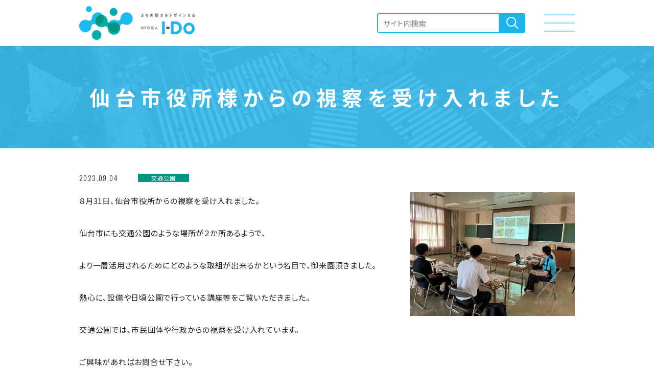

--- FILE ---
content_type: text/html; charset=UTF-8
request_url: https://npo-ido.com/news/archives/87
body_size: 11698
content:
<!DOCTYPE html>
<html lang="ja">
<head>
<meta charset="UTF-8">
<meta http-equiv="X-UA-Compatible" content="IE=edge">
<meta name="viewport" content="width=device-width,initial-scale=1.0,maximum-scale=1" />
<meta name="format-detection" content="telephone=no">

<title>仙台市役所様からの視察を受け入れました - 交通公園 - お知らせ - NPO法人 アイディオ/I-DO </title>
<meta name="description" content=""/>
<meta name="keywords" content="アイディオ,自転車,駐輪場,NPO,I-DO,非営利,北九州,小倉駅,カーシェアリング,レンタサイクル"/>
<meta property="og:type" content="article">
<meta property="og:title" content="仙台市役所様からの視察を受け入れました｜交通公園｜お知らせ｜NPO法人 アイディオ/I-DO ">
<meta property="og:site_name" content="NPO法人 アイディオ/I-DO ">
<meta property="og:description" content="NPO法人アイディオは、CO2の削減など都市環境問題を課題に都心部における鉄道・モノレール・バス・自動車など都市交通の現状と課題を把握し、自転車を都市の適正な交通手段と位置付け、利用促進の啓蒙・提案を行い都市づくりに貢献します。">
<meta property="og:url" content="https://npo-ido.com/news/archives/87">
<meta property="og:image" content="https://npo-ido.com/files/bgeditor/img/144__44OW44Ot44Kw55So.jpg">
<meta property="og:locale" content="ja_JP">
<meta name="twitter:card" content="summary_large_image">
<meta name="twitter:site" content="@TWITTER_ACCOUNT_NAME">
<meta name="twitter:url" content="https://npo-ido.com/news/archives/87">
<meta name="twitter:title" content="仙台市役所様からの視察を受け入れました｜交通公園｜お知らせ｜NPO法人 アイディオ/I-DO ">
<meta name="twitter:description" content="NPO法人アイディオは、CO2の削減など都市環境問題を課題に都心部における鉄道・モノレール・バス・自動車など都市交通の現状と課題を把握し、自転車を都市の適正な交通手段と位置付け、利用促進の啓蒙・提案を行い都市づくりに貢献します。">
<meta name="twitter:image" content="https://npo-ido.com/files/bgeditor/img/144__44OW44Ot44Kw55So.jpg">
<link rel="shortcut icon" href="/favicon.ico">

<!-- font -->
<link rel="preconnect" href="https://fonts.googleapis.com">
<link rel="preconnect" href="https://fonts.gstatic.com" crossorigin>
<link href="https://fonts.googleapis.com/css2?family=Kosugi+Maru&family=Montserrat&family=Noto+Sans+JP:wght@400;700&family=Oswald:wght@200;300;400&family=Rubik:wght@700&family=Spartan&display=swap" rel="stylesheet">

<!-- css -->
<link rel="stylesheet" type="text/css" href="/css/slick.css" media="all">
<link rel="stylesheet" type="text/css" href="/css/slick-theme.css" media="all">
<link rel="stylesheet" type="text/css" href="/css/animate.css" media="all">

<!-- js -->


<meta name="generator" content="basercms"/><link href="https://npo-ido.com/news/archives/87" rel="canonical"/><link rel="stylesheet" type="text/css" href="/burger_editor/css/bge_style_default.css"/><link rel="stylesheet" type="text/css" href="/css/bge_style.css"/><link rel="stylesheet" type="text/css" href="/burger_editor/css/colorbox.css"/><script type="text/javascript" src="/burger_editor/js/bge_modules/bge_functions.min.js" defer="defer"></script><script type="text/javascript" src="/burger_editor/js/bge_modules/jquery.colorbox-min.js" defer="defer"></script><script type="text/javascript" src="/uranos/js/uranos.js" defer="defer"></script>	<script src="/js/jquery-3.5.1.min.js"></script>
<script src="/js/jquery.inview.min.js"></script>
<script src="/js/slick.min.js"></script>
<script src="/js/common.js" defer></script>
<!-- Global site tag (gtag.js) - Google Analytics -->
<script async src="https://www.googletagmanager.com/gtag/js?id=G-G6BBEB3NB2"></script>
<script>
window.dataLayer = window.dataLayer || [];
function gtag(){dataLayer.push(arguments);}
gtag('js', new Date());

gtag('config', 'G-G6BBEB3NB2');
</script>

<!-- Global site tag (gtag.js) - Google Analytics -->
<script async src="https://www.googletagmanager.com/gtag/js?id=G-HNGEYQ8G84"></script>
<script>
  window.dataLayer = window.dataLayer || [];
  function gtag(){dataLayer.push(arguments);}
  gtag('js', new Date());
  gtag('config', 'G-HNGEYQ8G84');
</script>
</head>


<body id="pagetop" class="page-news -basic">
<div id="fb-root"></div>
<script async defer crossorigin="anonymous" src="https://connect.facebook.net/ja_JP/sdk.js#xfbml=1&version=v12.0" nonce="FTUrCTTZ"></script>

<header class="header">
<div class="inner">
<div class="header_logo">
<figure class="header_logo--img">
<a href="/"><img src="/img/logo01.png" alt="まちの動きをデザインするNPO法人I-DO"></a>
</figure>
</div>
<nav class="header_nav -non_active" aria-label="メインメニュー">
<div class="header_nav--wrap">
<!-- ↓ close menu  ↓ -->
<div class="header_nav--search">
<form action="/search_indices/search" novalidate="novalidate" id="SearchIndexSearchForm" method="get" accept-charset="utf-8">
<span class="bca-hidden">
<input name="q" placeholder="サイト内検索" type="text" id="SearchIndexQ">
</span>
<input type="hidden" name="s" value="0" id="SearchIndexS">
<input class="bs-button-small" type="submit" value="検索">
</form>
</div>
<!-- ↑ close menu ↑ -->
</div>

<!-- ↓ open menu ↓ -->
<div class="header_nav--menu -non_active">
<div class="inner">
<div class="header_nav--menu_column01">
<figure class="header_nav--menu_logo">
<a href="/"><img src="/img/logo02.png" alt="まちの動きをデザインするNPO法人I-DO"></a>
</figure>
</div>

<div class="header_nav--menu_column02">
<ul class="header_nav--menu_list">
<li class="list_item list_item--pearent">
<a href="https://www.npo-ido.com/about/">法人について</a>													<ul class="header_nav--menu_list--children">
<li class="list_item list_item--child"><a href="https://www.npo-ido.com/about/financial-results">決算報告</a>							</li>
<li class="list_item list_item--child"><a href="https://www.npo-ido.com/about/group">事業所紹介</a>							</li>
</ul>
</li>
<li class="list_item list_item--pearent">
<a href="https://www.npo-ido.com/business/">事業について</a>													<ul class="header_nav--menu_list--children">
<li class="list_item list_item--child"><a href="https://www.npo-ido.com/business/koutsukouen">北九州交通公園</a>							</li>
<li class="list_item list_item--child"><a href="https://www.npo-ido.com/business/parking/">駐輪場事業</a>							</li>
<li class="list_item list_item--child"><a href="https://www.npo-ido.com/business/rent/">レンタサイクル事業</a>							</li>
<li class="list_item list_item--child"><a href="https://www.npo-ido.com/business/rec/">放置自転車啓発事業</a>							</li>
<li class="list_item list_item--child"><a href="https://www.npo-ido.com/business/other/">その他モビリティ関連事業</a>							</li>
</ul>
</li>
<li class="list_item list_item--pearent current">
<a href="https://www.npo-ido.com/news/">お知らせ</a>											</li>
<li class="list_item list_item--pearent">
<a href="https://www.npo-ido.com/recruit/">採用情報</a>													<ul class="header_nav--menu_list--children">
</ul>
</li>
<li class="list_item list_item--pearent">
<a href="https://www.npo-ido.com/contact/">お問い合わせ</a>											</li>
</ul>
<ul class="header_nav--menu_sublist">
<li class="list_item">
<a href="/privacy/">個人情報保護方針</a>
</li>
</ul>

<ul class="header_nav--sns_list">
<li class="list_item">
<figure class="sns_list--facebook">
<a href="https://www.facebook.com/mobidesi/" target="_blank"><img src="/img/icon_facebook.png" alt="facebook"></a>
</figure>
</li>
<li class="list_item">
<figure class="sns_list--instagram">
<a href="https://www.instagram.com/kitakyusyu_koutuukouen/?igshid=j5t6gwrxhru7" target="_blank"><img src="/img/icon_instagram_white.png" alt="instagram"></a>
</figure>
</li>
</ul>
</div>
</div>
</div>
<!-- ↑ open menu ↑ -->
</nav>

<div class="menu-icon">
<div class="menu-icon_wrap">
<span class="first"></span>
<span class="second"></span>
<span class="third"></span>
</div>
</div><!-- // menu-icon -->
</div>
</header><!-- // header -->

<main class="main">
<section class="news_detail">

<h1 class="l-page__head">
<span class="l-page__head--ja">仙台市役所様からの視察を受け入れました</span>
</h1>

<div class="inner">

<div class="news_detail__contents">
<!-- //コンテンツ -->
<div class="news_detail__contents-head">
<span class="c-news__list-date">2023.09.04</span>
<span class="c-news__list-category">交通公園</span>
</div>

<!-- ↓ ↓ bager contents ↓ ↓ -->
<div class="bge-contents">
<div data-bgb="text-float-image1" class="bgb-text-float-image1"><div class="bgt-grid bgt-grid--first bgt-grid4" data-bge-grid-changeable="">
<div data-bgt="image" data-bgt-ver="2.24.0" class="bgt-container bgt-image-container"><div class="bgt-image" data-bge-popup="true" data-bge-empty="0" data-bge-hr="false" data-bge="popup:data-bge-popup, empty:data-bge-empty, hr:data-bge-hr">
<a class="bgt-image__link" href="/files/bgeditor/img/144__44OW44Ot44Kw55So.jpg" data-bge="path:href">
<figure class="bgt-link__box">
<div class="bgt-box__image-container">
<img src="/files/bgeditor/img/144__44OW44Ot44Kw55So.jpg" data-bge="path:src, srcset:srcset, alt:alt, width:width, height:height, loading:loading, decoding:decoding" srcset="/files/bgeditor/img/144__44OW44Ot44Kw55So.jpg, /files/bgeditor/img/144__44OW44Ot44Kw55So__org.jpg 2x" alt="" width="2400" height="1800" loading="lazy" decoding="async">
</div>
<figcaption class="bgt-box__caption" data-bge="caption"></figcaption>
</figure>
</a>
</div>
</div></div>
<div class="bgt-grid bgt-grid--last">
<div data-bgt="ckeditor" data-bgt-ver="2.1.0" class="bgt-container bgt-ckeditor-container"><div class="bge-ckeditor" data-bge="ckeditor"><p>８月31日、仙台市役所からの視察を受け入れました。</p>

<p>仙台市にも交通公園のような場所が２か所あるようで、</p>

<p>より一層活用されるためにどのような取組が出来るかという名目で、御来園頂きました。</p>

<p>熱心に、設備や日頃公園で行っている講座等をご覧いただきました。</p>

<p>交通公園では、市民団体や行政からの視察を受け入れています。</p>

<p>ご興味があればお問合せ下さい。</p>
</div>
</div></div>
</div>			</div>
<!-- ↑ ↑ bager contents ↑ ↑ -->

<div class="news_detail__contents-footer">
<a href="/news/" class="_btn__return">
<span class="btn_title">記事一覧に戻る</span>
</a>
</div>

</div>

</div>
</section>	</main><!-- //home  -->


<footer class="footer">
<div class="inner">

<div class="footer--main">
<div class="footer_logo">
<figure class="footer_logo--img">
<a href="/"><img src="/img/logo01.png" alt="まちの動きをデザインするNPO法人I-DO"></a>
</figure>
</div>

<p class="footer_address">812-0025<br>福岡県福岡市博多区店屋町4-8蝶和ビル302
<div class="footer_phone">
<a href="tel:0120319083" class="link_phone">Tel.0120－319－083</a>
<span class="footer_phone--detail">平日 10：00～18：00　土日祝休み</span>
</div>

<ul class="footer_link">
<li class="list_item">
<a href="/contact/">お問い合わせ</a>
</li>
<li class="list_item">
<a href="/privacy/">個人情報保護方針</a>
</li>
</ul>
</div>

</div>
</footer>


<div class="copyright">
<div class="inner">
<span class="copyright--text">© NPO I-DO. All rights reserved.</span>
</div>
</div>


<div class="page_top">
<a href="#pagetop">PAGE TOP</a>
</div>

</body>
</html>


--- FILE ---
content_type: text/css
request_url: https://npo-ido.com/css/bge_style.css
body_size: 400353
content:
@charset "UTF-8";
/*!
 * common.css
 * v@0.4.0
 * update: 2014-04-25
 * License: under the MIT license.
 */
@charset "UTF-8";
article,aside,details,figcaption,figure,footer,header,hgroup,main,nav,section,summary {
	display: block;
}
audio,canvas,video {
	display: inline-block;
	*display: inline;
	*zoom: 1;
}
audio:not([controls]) {
	display: none;
}
[hidden] {
	display: none;
}
code,kbd,pre,samp {
	_font-family: 'courier new',monospace;
}
pre {
	white-space: pre-wrap;
	word-wrap: break-word;
}
q {
	quotes: none;
}
q:before,q:after {
	content: '';
	content: none;
}
menu,ol,ul {
	margin: 1em 0;
}
dd {
	margin: 0 0 0 40px;
}
menu,ol,ul {
	padding: 0 0 0 40px;
}
nav ul,nav ol {
	list-style: none;
	list-style-image: none;
}
img {
	-ms-interpolation-mode: bicubic;
}
form {
	margin: 0;
}
legend {
	white-space: normal;
	*margin-left: -7px;
}
button,input,select {
	vertical-align: baseline;
}
button,input,select,textarea {
	font-size: 100%;
	*vertical-align: middle;
}
button {
	line-height: normal;
}
button,html input[type="button"],input[type="reset"],input[type="submit"] {
	*overflow: visible;
}
input[type="checkbox"],input[type="radio"] {
	*height: 13px;
	*width: 13px;
}
textarea {
	vertical-align: top;
}
html {
	-ms-text-size-adjust: 100%;
	-webkit-text-size-adjust: 100%;
}
article,aside,details,figcaption,figure,footer,header,hgroup,main,nav,section,summary {
	display: block;
}
audio,canvas,progress,video {
	display: inline-block;
	vertical-align: baseline;
}
audio:not([controls]) {
	display: none;
	height: 0;
}
[hidden],template {
	display: none;
}
a {
	background: 0 0;
}
a:active,a:hover {
	outline: 0;
}
abbr[title] {
	border-bottom: 1px dotted;
}
b {
	font-weight: 700;
}
mark {
	background: #ff0;
	color: #000;
}
sub,sup {
	font-size: 75%;
	line-height: 0;
	position: relative;
	vertical-align: baseline;
}
sup {
	top: -.5em;
}
sub {
	bottom: -.25em;
}
img {
	border: 0;
}
svg:not(:root) {
	overflow: hidden;
}
hr {
	-webkit-box-sizing: content-box;
	        box-sizing: content-box;
}
pre {
	overflow: auto;
}
code,kbd {
	font-size: 1em;
}
pre {
	font-family: monospace,monospace;
}
pre,samp {
	font-size: 1em;
}
button,input,optgroup,select,textarea {
	color: inherit;
	font: inherit;
	margin: 0;
}
button {
	overflow: visible;
}
button,select {
	text-transform: none;
}
button,html input[type="button"],input[type="reset"],input[type="submit"] {
	-webkit-appearance: button;
	cursor: pointer;
}
button[disabled],html input[disabled] {
	cursor: default;
}
button::-moz-focus-inner,input::-moz-focus-inner {
	border: 0;
	padding: 0;
}
input {
	line-height: normal;
}
input[type="checkbox"],input[type="radio"] {
	-webkit-box-sizing: border-box;
	        box-sizing: border-box;
	padding: 0;
}
input[type="number"]::-webkit-inner-spin-button,input[type="number"]::-webkit-outer-spin-button {
	height: auto;
}
input[type="search"] {
	-webkit-appearance: textfield;
	-webkit-box-sizing: content-box;
	        box-sizing: content-box;
}
input[type="search"]::-webkit-search-cancel-button,input[type="search"]::-webkit-search-decoration {
	-webkit-appearance: none;
}
fieldset {
	border: 1px solid silver;
}
legend {
	border: 0;
	padding: 0;
}
textarea {
	overflow: auto;
}
optgroup {
	font-weight: 700;
}
table {
	border-collapse: collapse;
	border-spacing: 0;
}
html {
	-webkit-font-kerning: normal;
	-moz-font-kerning: normal;
	-ms-font-kerning: normal;
	-o-font-kerning: normal;
	font-kerning: normal;
	-webkit-text-size-adjust: none;
	-ms-text-size-adjust: none;
	width: 100%;
	height: 100%;
}
h1,h2,h3,h4,h5,h6 {
	font-size: 100%;
}
h1,h2,h3,h4,h5,h6,body,p,pre,blockquote,figure,dl,dl dt,dl dd {
	margin: 0;
	padding: 0;
}
a:link:focus {
	outline: none;
}
[contenteditable]:focus,img:focus,map area:focus {
	outline: none;
}
th,td,fieldset {
	padding: 0;
}
fieldset {
	margin: 0;
}
html {
	color: #000;
	font-family: "繝｡繧､繝ｪ繧ｪ",Meiryo,"繝偵Λ繧ｮ繝手ｧ偵ざ Pro W3","Hiragino Kaku Gothic Pro","�ｭ�ｳ �ｰ繧ｴ繧ｷ繝�け","MS PGothic",Helvetica,Arial,sans-serif;
	font-size: 13px;
	*font: x-small;
	line-height: 1.5;
	background-color: #fff;
}
body {
	color: #000;
	background: #fff;
}
hr {
	display: block;
	width: 100%;
	height: 1px;
	border: 0 none;
	background: #666;
}
a {
	-webkit-transition: color 300ms;
	transition: color 300ms;
}
a:link,a:visited {
	color: #0570c7;
	text-decoration: none;
}
a:hover,a:focus {
	color: #c70570;
}
a:active {
	color: #c7052f;
}
a:focus {
	outline: none;
}
em {
	font-style: normal;
}
em,strong {
	font-weight: 700;
}
small {
	font-size: .8em;
}
cite {
	font-weight: 700;
	font-style: normal;
}
cite:before {
	content: '縲�';
	font-weight: 400;
}
cite:after {
	content: '縲�';
	font-weight: 400;
}
q:before {
	content: '笶�';
}
q:after {
	content: '笶�';
}
dfn {
	font-weight: 700;
	font-style: normal;
}
code {
	font-family: Ricty,Consolas,"Courier New",Courier,Monaco,monospace;
	margin: 0 2px;
	padding: 3px 5px;
	border: 1px solid rgba(0,0,0,.1);
	border-radius: 3px;
	background: rgba(0,0,0,.025);
}
samp {
	color: #FFF;
	background: rgba(0,0,0,.9);
}
samp,kbd {
	font-family: Ricty,Consolas,"Courier New",Courier,Monaco,monospace;
	margin: 0 2px;
	padding: 3px 5px;
	border: 1px solid rgba(0,0,0,.1);
	border-radius: 3px;
}
kbd {
	background: rgba(0,0,0,.025);
}
kbd kbd {
	display: inline-block;
	font-family: "繝｡繧､繝ｪ繧ｪ",Meiryo,"繝偵Λ繧ｮ繝手ｧ偵ざ Pro W3","Hiragino Kaku Gothic Pro","�ｭ�ｳ �ｰ繧ｴ繧ｷ繝�け","MS PGothic",Helvetica,Arial,sans-serif;
	font-weight: 700;
	line-height: 1;
	margin: 1px;
	padding: 1px 10px;
	border: 1px solid rgba(0,0,0,.6);
	background: #eee;
	-webkit-box-shadow: 1px 1px 1px rgba(255,255,255,.5)inset,-1px -1px 1px rgba(0,0,0,.5)inset;
	        box-shadow: 1px 1px 1px rgba(255,255,255,.5)inset,-1px -1px 1px rgba(0,0,0,.5)inset;
}
pre code {
	display: block;
	padding: 5px 10px;
}
pre kbd {
	display: block;
	color: #FFF;
	background: rgba(0,0,0,.9);
}
pre kbd:after {
	content: '|';
	opacity: .6;
}
pre kbd kbd {
	color: #000;
	display: inline;
	background: #eee;
}
pre kbd kbd:after {
	display: none;
}
pre samp {
	display: block;
	padding: 5px 10px;
}
var {
	font-family: serif;
	font-weight: 700;
	margin: 0 2px;
	padding: 3px 5px;
	border-radius: 3px;
	background: rgba(0,0,0,.025);
}
.clear {
	clear: both;
}
.float_l {
	float: left;
}
.float_r {
	float: right;
}
.font10 {
	font-size: 77%;
}
.font11 {
	font-size: 85%;
}
.font14 {
	font-size: 108%;
}
.font15 {
	font-size: 116%;
}
.font16 {
	font-size: 123.1%;
}
.font17 {
	font-size: 131%;
}
.font18 {
	font-size: 138.5%;
}
.font19 {
	font-size: 146.5%;
}
.font20 {
	font-size: 153.9%;
}
.fontb {
	font-weight: 700;
}
.font_red {
	color: #c21b07;
}
.font_orange {
	color: #f6b545;
}
.mt5 {
	margin-top: 5px;
}
.mt10 {
	margin-top: 10px;
}
.mt15 {
	margin-top: 15px;
}
.mt20 {
	margin-top: 20px;
}
.mt25 {
	margin-top: 25px;
}
.mt30 {
	margin-top: 30px;
}
.mb5 {
	margin-bottom: 5px;
}
.mb10 {
	margin-bottom: 10px;
}
.mb15 {
	margin-bottom: 15px;
}
.mb20 {
	margin-bottom: 20px;
}
.mb25 {
	margin-bottom: 25px;
}
.mb30 {
	margin-bottom: 30px;
}
.center {
	width: 100%;
	text-align: center;
}
.right {
	width: 100%;
	text-align: right;
}
.img_float_l {
	float: left;
	margin-right: 10px;
}
.img_float_r {
	float: right;
	margin-left: 10px;
}
.clearfix {
	*display: inline-block;
	*zoom: 1;
}
.clearfix:after {
	content: '';
	display: block;
	clear: both;
}
/**
 * 貂ｸ繧ｴ繧ｷ繝�け菴�
 *
 */
@font-face {
  font-family: YuGothicM;
  src: local("Yu Gothic Medium"); }
/**
 * 繝倥Ν繝吶メ繧ｫ
 *
 * OS縺ｫ繝倥Ν繝吶メ繧ｫ縺梧政霈峨＆繧後※縺�ｋ蝣ｴ蜷医�繝上ャ繧ｯ蟇ｾ蠢�
 * 繝輔か繝ｼ繝ｫ繝舌ャ繧ｯ縺ｯGoogle Font縺ｮ"Open Sans"謗ｨ螂ｨ
 *
 */
@font-face {
  font-family: HelveticaHack;
  font-style: normal;
  font-weight: normal;
  src: local("HelveticaNeue"), local("Helvetica"); }
@font-face {
  font-family: HelveticaHack;
  font-style: normal;
  font-weight: bold;
  src: local("HelveticaNeue-Bold"), local("Helvetica-Bold"); }
/**
 * 繧ｪ繝ｪ繧ｸ繝翫Ν繧｢繧､繧ｳ繝ｳ繝輔か繝ｳ繝�
 *
 * svg繝輔ぃ繧､繝ｫ縺九ｉ繝薙Ν繝峨☆繧�
 * 險ｭ螳壹ヵ繧｡繧､繝ｫ縺ｧ繝薙Ν繝峨ｒ譛牙柑縺ｫ縺吶ｋ蠢�ｦ√′縺ゅｋ
 *
 */
@font-face {
  font-family: icons;
  font-style: normal;
  font-weight: normal;
  src: url("../font/icons.eot");
  src: url("../font/icons.eot?#iefix") format("embedded-opentype"), url("../font/icons.woff") format("woff"), url("../font/icons.ttf") format("truetype"); }
/**
 * 險ｭ螳�
 *
 */
.bge-contents,
.bge_content {
  font-size: 13px;
  line-height: 1.7; }
.bge-contents h2:first-child,
  .bge-contents h3:first-child,
  .bge-contents h4:first-child,
  .bge-contents h5:first-child,
  .bge-contents h6:first-child,
  .bge-contents p:first-child,
  .bge-contents ul:first-child,
  .bge-contents ol:first-child,
  .bge-contents blockquote:first-child,
  .bge-contents table:first-child,
  .bge_content h2:first-child,
  .bge_content h3:first-child,
  .bge_content h4:first-child,
  .bge_content h5:first-child,
  .bge_content h6:first-child,
  .bge_content p:first-child,
  .bge_content ul:first-child,
  .bge_content ol:first-child,
  .bge_content blockquote:first-child,
  .bge_content table:first-child {
    margin-top: 0; }
.bge-contents h1,
  .bge_content h1 {
    margin: 0 0 1em;
    overflow: hidden;
    font-size: 2.15385em;
    font-weight: bold;
    line-height: 1.2;
    color: #ff8a00;
    text-align: center; }
.bge-contents h1::after,
    .bge_content h1::after {
      display: block;
      width: 40px;
      height: 2px;
      margin: .9em auto;
      content: "";
      background: #ff8a00; }
.bge-contents h2,
  .bge_content h2 {
    -webkit-box-sizing: border-box;
            box-sizing: border-box;
    width: calc(100% + 1em);
    padding: .9em 1em .6em .4em;
    margin: 0 -.5em 1em;
    font-size: 1.46154em;
    background: -webkit-gradient(linear, left top, left bottom, from(white), to(#e5e5e5));
    background: linear-gradient(to bottom, white 0%, #e5e5e5 100%);
    border: 1px #e5e5e5 solid; }
.bge-contents h2::before,
    .bge_content h2::before {
      position: relative;
      top: -4px;
      display: inline-block;
      width: 3px;
      height: 1.8em;
      margin-right: .6em;
      vertical-align: middle;
      content: "";
      background: -webkit-gradient(linear, left top, left bottom, from(#ffd800), to(#ff8a00));
      background: linear-gradient(to bottom, #ffd800 0%, #ff8a00 100%); }
.bge-contents h3,
  .bge_content h3 {
    padding: .9em .6em .6em;
    margin: 0 0 1em;
    overflow: hidden;
    font-size: 1.23077em;
    font-weight: bold;
    line-height: 1.2;
    background: #f3f3f3;
    border: none;
    border-bottom: 2px #e3e2e2 solid; }
.bge-contents h4,
  .bge_content h4 {
    position: relative;
    padding: 0 .4em .5em;
    margin: 0 0 1em;
    overflow: hidden;
    font-size: 1.38462em;
    font-weight: bold;
    line-height: 1.2;
    background: none;
    border: none; }
.bge-contents h4::before,
    .bge_content h4::before {
      position: absolute;
      bottom: 0;
      left: 0;
      z-index: 1;
      display: block;
      width: 33.33333%;
      height: 2px;
      content: "";
      background: #626262; }
.bge-contents h4::after,
    .bge_content h4::after {
      position: absolute;
      bottom: 0;
      left: 0;
      z-index: 0;
      display: block;
      width: 100%;
      height: 2px;
      content: "";
      background: #eaeaea; }
.bge-contents h5,
  .bge_content h5 {
    padding: .3em 0;
    margin: 1em 0;
    overflow: hidden;
    font-size: 1.23077em;
    font-weight: bold;
    line-height: 1.2;
    border-bottom: 1px dashed #999; }
.bge-contents h6,
  .bge_content h6 {
    padding: .3em .5em;
    margin: 1em 0;
    overflow: hidden;
    font-size: 1em;
    font-weight: bold;
    line-height: 1.2;
    background: #eee;
    border: none;
    border-left: 3px solid #ccc; }
.bge-contents table,
  .bge_content table {
    width: 100%;
    table-layout: fixed;
    border-spacing: 1em;
    border-collapse: separate; }
.bge-contents table caption,
    .bge_content table caption {
      font-size: 1.15385em;
      font-weight: bold;
      text-align: left; }
.bge-contents table th,
    .bge_content table th {
      padding: 0 0 1em;
      border-bottom: 1px solid #626262; }
.bge-contents table td,
    .bge_content table td {
      padding: 0 0 1em;
      border-bottom: 1px solid #ccc; }
.bge-contents .bgt-btn,
  .bge_content .bgt-btn {
    position: relative;
    display: inline-block;
    min-width: 15em;
    padding: 1em 3em 1em 2em;
    font-size: 1em;
    line-height: 2;
    color: #fff;
    text-align: center;
    text-decoration: none;
    vertical-align: middle;
    background: #fff;
    border: none;
    -webkit-appearance: none;
       -moz-appearance: none;
            appearance: none; }
.bge-contents .bgt-btn:active, .bge-contents .bgt-btn:focus,
    .bge_content .bgt-btn:active,
    .bge_content .bgt-btn:focus {
      -webkit-box-shadow: 0 0 10px 0 #0570c7, 0 0 10px 0 #fff;
              box-shadow: 0 0 10px 0 #0570c7, 0 0 10px 0 #fff; }
.bge-contents .bgt-btn:disabled,
    .bge_content .bgt-btn:disabled {
      opacity: .6; }
.bge-contents .bgt-btn::after,
    .bge_content .bgt-btn::after {
      position: absolute;
      top: 50%;
      right: .7em;
      display: block;
      width: 10px;
      height: 10px;
      margin-top: -5px;
      content: "";
      border: 2px solid currentColor;
      border-width: 2px 2px 0 0;
      -webkit-transform: rotate(45deg);
              transform: rotate(45deg); }
.bge-contents [data-bgt-button-kind="em"] .bgt-btn,
  .bge_content [data-bgt-button-kind="em"] .bgt-btn {
    background: #ff8a00; }
.bge-contents [data-bgt-button-kind="external"] .bgt-btn span::after,
  .bge_content [data-bgt-button-kind="external"] .bgt-btn span::after {
    display: inline-block;
    font-family: icons;
    font-style: normal;
    font-weight: normal;
    font-variant: normal;
    line-height: 1;
    text-align: left;
    text-indent: 0;
    text-transform: none;
    white-space: nowrap;
    vertical-align: middle;
    -moz-osx-font-smoothing: grayscale;
    -webkit-font-smoothing: antialiased;
    speak: none;
    text-rendering: auto;
    margin-left: .5em;
    font-size: 1em;
    vertical-align: middle;
    content: "﨡�"; }
.bge-contents [data-bgt-button-kind="back"] .bgt-btn,
  .bge_content [data-bgt-button-kind="back"] .bgt-btn {
    padding: 1em 2em 1em 3em; }
.bge-contents [data-bgt-button-kind="back"] .bgt-btn::before,
    .bge_content [data-bgt-button-kind="back"] .bgt-btn::before {
      position: absolute;
      top: 50%;
      left: .7em;
      display: block;
      width: 10px;
      height: 10px;
      margin-top: -5px;
      content: "";
      background: none;
      border: 2px solid currentColor;
      border-width: 0 0 2px 2px;
      -webkit-transform: rotate(45deg);
              transform: rotate(45deg); }
.bge-contents [data-bgt-button-kind="back"] .bgt-btn::after,
    .bge_content [data-bgt-button-kind="back"] .bgt-btn::after {
      display: none; }
.bge-contents .bgt-hr,
  .bge_content .bgt-hr {
    margin: 0 auto; }
.bge-contents [data-bgt-hr-kind="dashed"] .bgt-hr,
  .bge_content [data-bgt-hr-kind="dashed"] .bgt-hr {
    height: 0;
    background: none;
    border: none;
    border-bottom: 2px dashed currentColor; }
.bge-contents [data-bgt-hr-kind="bold"] .bgt-hr,
  .bge_content [data-bgt-hr-kind="bold"] .bgt-hr {
    height: 5px; }
.bge-contents [data-bgt-hr-kind="narrow"] .bgt-hr,
  .bge_content [data-bgt-hr-kind="narrow"] .bgt-hr {
    height: 1px; }
.bge-contents [data-bgt-hr-kind="short"] .bgt-hr,
  .bge_content [data-bgt-hr-kind="short"] .bgt-hr {
    width: 60%;
    height: 1px; }
.bge-contents .bgt-download-file__link,
  .bge_content .bgt-download-file__link {
    position: relative;
    display: -webkit-inline-box;
    display: -ms-inline-flexbox;
    display: inline-flex;
    -webkit-box-align: center;
        -ms-flex-align: center;
            align-items: center;
    min-width: 15em;
    padding: 1em 3em 1em 2em;
    font-size: 1em;
    line-height: 2;
    color: #fff;
    text-decoration: none;
    vertical-align: middle;
    background: #333;
    border: none;
    -webkit-appearance: none;
       -moz-appearance: none;
            appearance: none; }
.bge-contents .bgt-download-file__link:active, .bge-contents .bgt-download-file__link:focus,
    .bge_content .bgt-download-file__link:active,
    .bge_content .bgt-download-file__link:focus {
      -webkit-box-shadow: 0 0 10px 0 #0570c7, 0 0 10px 0 #fff;
              box-shadow: 0 0 10px 0 #0570c7, 0 0 10px 0 #fff; }
.bge-contents .bgt-download-file__link::after,
    .bge_content .bgt-download-file__link::after {
      position: absolute;
      top: 50%;
      right: .7em;
      display: block;
      width: 10px;
      height: 10px;
      margin-top: -5px;
      content: "";
      border: 2px solid currentColor;
      border-width: 2px 2px 0 0;
      -webkit-transform: rotate(45deg);
              transform: rotate(45deg); }
.bge-contents .bgt-download-file__link .bgt-link__icon--before,
    .bge_content .bgt-download-file__link .bgt-link__icon--before {
      display: block;
      margin: 0 .5em 0 0; }
.bge-contents .bgt-download-file__link .bgt-link__icon--before::after,
      .bge_content .bgt-download-file__link .bgt-link__icon--before::after {
        display: block; }


/* CSS Remedy */

*,
:after,
:before {
    box-sizing: border-box;
}

html {
    line-sizing: normal;
}

body {
    margin: 0;
}

h1 {
    font-size: 32px;
    font-size: 2rem;
}

h2 {
    font-size: 24px;
    font-size: 1.5rem;
}

h3 {
    font-size: 18.72px;
    font-size: 1.17rem;
}

h4 {
    font-size: 16px;
    font-size: 1rem;
}

h5 {
    font-size: 13.28px;
    font-size: 0.83rem;
}

h6 {
    font-size: 10.72px;
    font-size: 0.67rem;
}

h1 {
    margin: 0.67em 0;
}

pre {
    white-space: pre-wrap;
}

hr {
    border-style: solid;
    border-width: 1px 0 0;
    color: inherit;
    height: 0;
    overflow: visible;
}

audio,
canvas,
embed,
iframe,
img,
object,
svg,
video {
    display: block;
    vertical-align: middle;
    max-width: 100%;
}

canvas,
img,
svg,
video {
    height: auto;
}

audio {
    width: 100%;
}

img {
    border-style: none;
}

svg {
    overflow: hidden;
}

article,
aside,
figcaption,
figure,
footer,
header,
hgroup,
main,
nav,
section {
    display: block;
}

[type=checkbox],
[type=radio] {
    box-sizing: border-box;
    padding: 0;
}

/*! normalize.css v8.0.1 | MIT License | github.com/necolas/normalize.css */

html {
    line-height: 1.15;
    -webkit-text-size-adjust: 100%;
}

body {
    margin: 0;
}

main {
    display: block;
}

h1 {
    font-size: 2em;
    margin: 0.67em 0;
}

hr {
    box-sizing: content-box;
    height: 0;
    overflow: visible;
}

pre {
    font-family: monospace, monospace;
    font-size: 1em;
}

a {
    background-color: transparent;
}

abbr[title] {
    border-bottom: none;
    text-decoration: underline;
    text-decoration: underline dotted;
}

b,
strong {
    font-weight: bolder;
}

code,
kbd,
samp {
    font-family: monospace, monospace;
    font-size: 1em;
}

small {
    font-size: 80%;
}

sub,
sup {
    font-size: 75%;
    line-height: 0;
    position: relative;
    vertical-align: baseline;
}

sub {
    bottom: -0.25em;
}

sup {
    top: -0.5em;
}

img {
    border-style: none;
}

button,
input,
optgroup,
select,
textarea {
    font-family: inherit;
    font-size: 100%;
    line-height: 1.15;
    margin: 0;
}

button,
input {
    overflow: visible;
}

button,
select {
    text-transform: none;
}

[type=button],
[type=reset],
[type=submit],
button {
    -webkit-appearance: button;
}

[type=button]::-moz-focus-inner,
[type=reset]::-moz-focus-inner,
[type=submit]::-moz-focus-inner,
button::-moz-focus-inner {
    border-style: none;
    padding: 0;
}

[type=button]:-moz-focusring,
[type=reset]:-moz-focusring,
[type=submit]:-moz-focusring,
button:-moz-focusring {
    outline: 1px dotted ButtonText;
}

fieldset {
    padding: 0.35em 0.75em 0.625em;
}

legend {
    box-sizing: border-box;
    color: inherit;
    display: table;
    max-width: 100%;
    padding: 0;
    white-space: normal;
}

progress {
    vertical-align: baseline;
}

textarea {
    overflow: auto;
}

[type=checkbox],
[type=radio] {
    box-sizing: border-box;
    padding: 0;
}

[type=number]::-webkit-inner-spin-button,
[type=number]::-webkit-outer-spin-button {
    height: auto;
}

[type=search] {
    -webkit-appearance: textfield;
    outline-offset: -2px;
}

[type=search]::-webkit-search-decoration {
    -webkit-appearance: none;
}

::-webkit-file-upload-button {
    -webkit-appearance: button;
    font: inherit;
}

details {
    display: block;
}

summary {
    display: list-item;
}

template {
    display: none;
}

[hidden] {
    display: none;
}

html,
body,
div,
span,
applet,
object,
iframe,
h1,
h2,
h3,
h4,
h5,
h6,
p,
blockquote,
pre,
a,
abbr,
acronym,
address,
big,
cite,
code,
del,
dfn,
em,
img,
ins,
kbd,
q,
s,
samp,
small,
strike,
strong,
sub,
sup,
tt,
var,
b,
u,
i,
center,
dl,
dt,
dd,
ol,
ul,
li,
fieldset,
form,
label,
legend,
table,
caption,
tbody,
tfoot,
thead,
tr,
th,
td,
article,
aside,
canvas,
details,
embed,
figure,
figcaption,
footer,
header,
hgroup,
menu,
nav,
output,
ruby,
section,
summary,
time,
mark,
audio,
video {
    margin: 0;
    padding: 0;
    border: 0;
    font: inherit;
    vertical-align: baseline;
}

html {
    width: 100%;
    font-size: 100%;
    line-height: 1.6;
}

body {
    position: relative;
    background-color: #fff;
    font-family: "Noto Sans JP", sans-serif;
    font-weight: 400;
    font-style: normal;
    font-size: 15px;
    letter-spacing: 0.015em;
    font-feature-settings: "palt";
    -webkit-text-size-adjust: 100%;
    word-wrap: break-word;
    -webkit-overflow-scrolling: touch;
    vertical-align: baseline;
    color: #222;
}

* {
    box-sizing: border-box;
    font-feature-settings: "palt";
    word-wrap: break-word;
    word-break: break-word;
}

ol,
ul,
li {
    list-style: none;
}

table {
    border-collapse: collapse;
    border-spacing: 0;
}

caption,
th,
td {
    text-align: left;
    font-weight: normal;
    vertical-align: middle;
}

q,
blockquote {
    quotes: none;
}

q:before,
q:after,
blockquote:before,
blockquote:after {
    content: "";
    content: none;
}

a img {
    border: none;
}

img,
svg {
    vertical-align: bottom;
    max-width: 100%;
    height: auto;
}

.wrap {
    position: relative;
    width: 100%;
    max-width: 1200px;
    margin: 0 auto;
}

.inner {
    position: relative;
    width: 100%;
    max-width: 1000px;
    margin: 0 auto;
}

a,
a:link,
a:visited {
    color: #222;
    text-decoration: none;
}

a:active,
a:hover {
    outline-width: 0;
    transition: all 0.3s 0s ease;
    -webkit-transition: all 0.3s 0s ease;
    -moz-transition: all 0.3s 0s ease;
    -o-transition: all 0.3s 0s ease;
}

a:link:hover,
a[href]:hover,
#bt input:hover {
    zoom: 1;
}

:-ms-input-placeholder {
    color: #878686;
}

::placeholder {
    color: #878686;
}

.onlyPC {
    display: block;
}

.underTAB {
    display: none;
}

.onlySP {
    display: none;
}

.en {
    font-family: "Oswald", sans-serif;
    font-weight: 400;
}

.fadeIn {
    opacity: 0;
    -ms-filter: "progid:DXImageTransform.Microsoft.Alpha(Opacity=0)";
    transition: 2s;
}

.fadeIn.is-show {
    opacity: 1;
    -ms-filter: "progid:DXImageTransform.Microsoft.Alpha(Opacity=100)";
}

.fadeIn_left {
    opacity: 0;
    -ms-filter: "progid:DXImageTransform.Microsoft.Alpha(Opacity=0)";
    -ms-transform: translate(-50%, 0);
    transform: translate(-50%, 0);
    transition: 1.5s;
}

.fadeIn_left.is-show {
    -ms-transform: translate(0, 0);
    transform: translate(0, 0);
    opacity: 1;
    -ms-filter: "progid:DXImageTransform.Microsoft.Alpha(Opacity=100)";
}

.fadeIn_right {
    opacity: 0;
    -ms-filter: "progid:DXImageTransform.Microsoft.Alpha(Opacity=0)";
    -ms-transform: translate(50%, 0);
    transform: translate(50%, 0);
    transition: 1.5s;
}

.fadeIn_right.is-show {
    -ms-transform: translate(0, 0);
    transform: translate(0, 0);
    opacity: 1;
    -ms-filter: "progid:DXImageTransform.Microsoft.Alpha(Opacity=100)";
}

.link_phone {
    font-family: "Rubik", sans-serif;
    font-size: 22px;
    font-weight: 700;
    letter-spacing: 0.15em;
}

.park_title {
    display: inline-block;
    margin-left: 20px;
    padding: 6px 18px;
    background-color: #d9e426;
    border-radius: 20px;
    font-family: "Kosugi Maru", sans-serif;
    font-weight: 400;
    font-size: 12px;
    font-weight: bold;
    line-height: 1.2;
    letter-spacing: 0.05em;
    color: #222;
}

.l-section__title {
    margin-bottom: 40px;
    text-align: center;
    letter-spacing: 0.075em;
}

.l-section__title--en {
    display: block;
    font-family: "Oswald", sans-serif;
    font-weight: 400;
    font-size: 12px;
    font-weight: 200;
    color: #1eb3ea;
}

.l-section__title--ja {
    display: block;
    font-size: 36px;
    font-weight: 700;
    letter-spacing: 0.2em;
    color: #222;
}

.l-section__title--btn {
    display: -ms-flexbox;
    display: flex;
    -ms-flex-pack: center;
    justify-content: center;
    -ms-flex-align: center;
    align-items: center;
    width: 120px;
    height: 30px;
    margin: 18px auto 0;
    border: solid 1px #222;
    font-size: 14px;
    color: #222;
}

.l-section__title--btn:hover {
    background-color: #222;
    color: #fff;
}

.l-section__title--btn:link,
.l-section__title--btn:visited {
    color: #222;
}

.l-section__title--btn:link:hover,
.l-section__title--btn:visited:hover {
    color: #fff;
}

.c-news .inner {
    position: relative;
}

.c-news .l-section_title--ja {
    font-size: 26px;
}

.c-news__list-item {
    display: -ms-flexbox;
    display: flex;
    -ms-flex-align: center;
    align-items: center;
    padding: 15px 10px 15px 0;
    border-bottom: dotted 1px #bfbfbf;
}

.c-news__list-date {
    display: block;
    width: 95px;
    font-family: "Oswald", sans-serif;
    font-weight: 400;
    font-size: 14px;
    font-weight: 300;
    line-height: 1;
    letter-spacing: 0.1em;
    text-align: left;
    color: #222;
}

.-park .c-news__list-date {
    font-family: "Montserrat", sans-serif;
}

.c-news__list-category {
    display: -ms-flexbox;
    display: flex;
    -ms-flex-pack: center;
    justify-content: center;
    -ms-flex-align: center;
    align-items: center;
    width: 100px;
    height: 16px;
    margin-right: 20px;
    background-color: #00957e;
    font-size: 11px;
    font-weight: 400;
    letter-spacing: 0.1em;
    text-align: center;
    color: #fff;
}

.-park .c-news__list-category {
    background-color: #d9e426;
    color: #222;
}

.c-news__list-title {
    display: block;
    width: calc(100% - 200px);
    font-size: 15px;
    letter-spacing: 0.05em;
    color: #222;
}

.c-news__list-title:hover {
    text-decoration: underline;
    color: #1eb3ea;
}

.c-news__list-title_text {
    position: relative;
}

.-new .c-news__list-title_text {
    position: relative;
}

.-new .c-news__list-title_text:after {
    content: ".";
    display: inline-block;
    width: 8px;
    height: 8px;
    margin-top: 5px;
    margin-left: 5px;
    background-color: #c91722;
    border-radius: 8px;
    font-size: 0;
    vertical-align: top;
}

._btn__next {
    position: relative;
    display: -ms-flexbox;
    display: flex;
    -ms-flex-pack: center;
    justify-content: center;
    -ms-flex-align: center;
    align-items: center;
    max-width: 500px;
    height: 60px;
    margin: 0 auto;
    border: solid 2px #222;
    font-size: 20px;
    font-weight: 700;
    letter-spacing: 0.2em;
    color: #222;
}

._btn__next:before {
    content: "";
    position: absolute;
    top: 50%;
    left: 0;
    -ms-transform: translateY(-50%);
    transform: translateY(-50%);
    width: 30px;
    height: 1px;
    background-color: #222;
    z-index: 10;
    transition: all 0.3s 0s ease;
    -webkit-transition: all 0.3s 0s ease;
    -moz-transition: all 0.3s 0s ease;
    -o-transition: all 0.3s 0s ease;
}

._btn__next:after {
    content: "";
    position: absolute;
    top: 45%;
    left: 7px;
    -ms-transform: rotate(45deg) translateY(-45%);
    transform: rotate(45deg) translateY(-45%);
    width: 16px;
    height: 16px;
    border-top: solid 1px #222;
    border-right: solid 1px #222;
    z-index: 10;
    transition: all 0.3s 0s ease;
    -webkit-transition: all 0.3s 0s ease;
    -moz-transition: all 0.3s 0s ease;
    -o-transition: all 0.3s 0s ease;
}

._btn__next:hover {
    border: solid 2px #1eb3ea;
    color: #fff;
}

._btn__next:hover:before {
    width: 57px;
    background-color: #fff;
}

._btn__next:hover:after {
    left: 34px;
    border-top: solid 1px #fff;
    border-right: solid 1px #fff;
}

._btn__next .btn_title {
    position: inherit;
    display: -ms-flexbox;
    display: flex;
    -ms-flex-pack: center;
    justify-content: center;
    -ms-flex-align: center;
    align-items: center;
    overflow: hidden;
    width: 100%;
    height: 100%;
    z-index: 5;
}

._btn__next .btn_title:before {
    content: "";
    position: absolute;
    top: 0;
    left: -100%;
    width: 100%;
    height: 100%;
    background-color: #1eb3ea;
    z-index: -1;
    transition: all 0.3s 0s ease;
    -webkit-transition: all 0.3s 0s ease;
    -moz-transition: all 0.3s 0s ease;
    -o-transition: all 0.3s 0s ease;
}

._btn__next .btn_title:hover:before {
    left: 0;
}

._btn__return {
    position: relative;
    display: -ms-flexbox;
    display: flex;
    -ms-flex-pack: center;
    justify-content: center;
    -ms-flex-align: center;
    align-items: center;
    max-width: 500px;
    height: 60px;
    margin: 0 auto;
    border: solid 2px #222;
    font-size: 20px;
    font-weight: 700;
    letter-spacing: 0.2em;
    color: #222;
}

.-park ._btn__return {
    background-color: #fff;
}

._btn__return:link,
._btn__return:visited {
    color: #222;
}

._btn__return:before {
    content: "";
    position: absolute;
    top: 50%;
    left: 18px;
    -ms-transform: translateY(-50%);
    transform: translateY(-50%);
    -ms-transform-origin: center right;
    transform-origin: center right;
    width: 30px;
    height: 1px;
    background-color: #222;
    z-index: 10;
    transition: all 0.3s 0s ease;
    -webkit-transition: all 0.3s 0s ease;
    -moz-transition: all 0.3s 0s ease;
    -o-transition: all 0.3s 0s ease;
}

._btn__return:after {
    content: "";
    position: absolute;
    top: 50%;
    left: 20px;
    -ms-transform: rotate(-135deg) translateY(-50%);
    transform: rotate(-135deg) translateY(-50%);
    -ms-transform-origin: top center;
    transform-origin: top center;
    width: 16px;
    height: 16px;
    border-top: solid 1px #222;
    border-right: solid 1px #222;
    z-index: 10;
    transition: all 0.3s 0s ease;
    -webkit-transition: all 0.3s 0s ease;
    -moz-transition: all 0.3s 0s ease;
    -o-transition: all 0.3s 0s ease;
}

._btn__return:hover {
    border: solid 2px #1eb3ea;
    color: #fff;
}

.-park ._btn__return:hover {
    border: solid 2px #d9e426;
}

._btn__return:hover:link,
._btn__return:hover:visited {
    color: #fff;
}

._btn__return:hover:before {
    left: 8px;
    width: 57px;
    background-color: #fff;
}

._btn__return:hover:after {
	  left: 10px;
    border-top: solid 1px #fff;
    border-right: solid 1px #fff;
}

._btn__return .btn_title {
    position: inherit;
    display: -ms-flexbox;
    display: flex;
    -ms-flex-pack: center;
    justify-content: center;
    -ms-flex-align: center;
    align-items: center;
    overflow: hidden;
    width: 100%;
    height: 100%;
    z-index: 5;
}

._btn__return .btn_title:before {
    content: "";
    position: absolute;
    top: 0;
    left: -100%;
    width: 100%;
    height: 100%;
    background-color: #1eb3ea;
    z-index: -1;
    transition: all 0.3s 0s ease;
    -webkit-transition: all 0.3s 0s ease;
    -moz-transition: all 0.3s 0s ease;
    -o-transition: all 0.3s 0s ease;
}

.-park ._btn__return .btn_title:before {
    background-color: #d9e426;
}

._btn__return .btn_title:hover:before {
    left: 0;
}

.l-page__head {
    position: relative;
    display: -ms-flexbox;
    display: flex;
    -ms-flex-pack: center;
    justify-content: center;
    -ms-flex-align: center;
    align-items: center;
    width: 100%;
    min-height: 200px;
    margin-bottom: 50px;
    background: url(../img/head_bg_basic.jpg) no-repeat center center;
    background-size: cover;
}

.l-page__head:before {
    content: "";
    position: absolute;
    top: 0;
    left: 0;
    width: 100%;
    height: 100%;
    background-color: rgba(30, 179, 234, 0.8);
    z-index: 1;
}

.-park .l-page__head {
    background: url(../img/head_bg_park.jpg) no-repeat center center;
    background-size: cover;
}

.-park .l-page__head:before {
    content: "";
    position: absolute;
    top: 0;
    left: 0;
    width: 100%;
    height: 100%;
    background-color: rgba(217, 228, 38, 0.9);
    z-index: 1;
}

.l-page__head--ja {
    font-size: 40px;
    font-weight: 700;
    letter-spacing: 0.25em;
    color: #fff;
    z-index: 10;
}

.-park .l-page__head--ja {
    color: #222;
}

.header {
    position: relative;
    width: 100%;
    background-color: #fff;
    box-sizing: border-box;
    transition: all 0.5s 0s ease;
    -webkit-transition: all 0.5s 0s ease;
    -moz-transition: all 0.5s 0s ease;
    -o-transition: all 0.5s 0s ease;
}

.header .wrap {
    display: -ms-flexbox;
    display: flex;
    -ms-flex-pack: justify;
    justify-content: space-between;
    -ms-flex-align: center;
    align-items: center;
    min-height: 90px;
    padding: 0;
    transition: all 0.5s 0s ease;
    -webkit-transition: all 0.5s 0s ease;
    -moz-transition: all 0.5s 0s ease;
    -o-transition: all 0.5s 0s ease;
}

.header .inner {
    display: -ms-flexbox;
    display: flex;
    -ms-flex-pack: justify;
    justify-content: space-between;
    -ms-flex-align: center;
    align-items: center;
    min-height: 90px;
    padding: 0;
    transition: all 0.5s 0s ease;
    -webkit-transition: all 0.5s 0s ease;
    -moz-transition: all 0.5s 0s ease;
    -o-transition: all 0.5s 0s ease;
}

.header > .inner {
    padding: 0 15px;
}

.header_logo {
    display: -ms-flexbox;
    display: flex;
    -ms-flex-align: center;
    align-items: center;
    transition: all 0.3s 0s ease;
    -webkit-transition: all 0.3s 0s ease;
    -moz-transition: all 0.3s 0s ease;
    -o-transition: all 0.3s 0s ease;
}

.header_logo a:link:hover,
.header_logo a[href]:hover {
    opacity: 0.6;
    filter: alpha(opacity=0.6);
    -ms-filter: "alpha(opacity=0.6)";
    -moz-opacity: 0.6;
    -khtml-opacity: 0.6;
}

.menu_open .header_logo {
    display: none;
}

.header_logo--img {
    width: 226px;
}

.header_nav {
    display: block;
}

.header_nav--wrap {
    display: -ms-flexbox;
    display: flex;
    -ms-flex-pack: end;
    justify-content: flex-end;
    -ms-flex-align: center;
    align-items: center;
}

.header_nav--wrap.-active {
    display: none;
    height: 0;
    animation: menu_hidden 0.3s linear 0s;
    animation-fill-mode: forwards;
}

.header_nav--list_pc {
    display: -ms-flexbox;
    display: flex;
    -ms-flex-align: center;
    align-items: center;
}

.header_nav--list_sp {
    display: none;
}

.header_nav--list .list_item {
    margin-right: 26px;
}

.header_nav--list .list_item:last-child {
    margin-right: 0;
}

.header_nav--search {
    display: block;
    opacity: 1;
    -ms-filter: "progid:DXImageTransform.Microsoft.Alpha(Opacity=100)";
    visibility: visible;
    margin-right: 97px;
    transition: all 0.5s 0s ease;
    -webkit-transition: all 0.5s 0s ease;
    -moz-transition: all 0.5s 0s ease;
    -o-transition: all 0.5s 0s ease;
}

.menu_open .header_nav--search {
    display: none;
    opacity: 0;
    -ms-filter: "progid:DXImageTransform.Microsoft.Alpha(Opacity=0)";
    visibility: hidden;
}

.header_nav--search form {
    display: -ms-flexbox;
    display: flex;
}

.header_nav--search form .bca-hidden input {
    width: 240px;
    height: 100%;
    padding-left: 10px;
    border: solid 2px #1eb3ea;
    border-radius: 5px 0 0 5px;
    font-size: 15px;
    line-height: 1em;
}

.header_nav--search .bs-button-small {
    display: block;
    width: 50px;
    height: 40px;
    padding: 11px;
    background: #1eb3ea url(../img/icon_search.png) no-repeat center center;
    background-size: 24px 24px;
    border: none;
    border-radius: 0 5px 5px 0;
    font-size: 0;
    cursor: pointer;
    transition: all 0.3s 0s ease;
    -webkit-transition: all 0.3s 0s ease;
    -moz-transition: all 0.3s 0s ease;
    -o-transition: all 0.3s 0s ease;
}

.header_nav--search .bs-button-small:hover {
    opacity: 0.6;
    -ms-filter: "progid:DXImageTransform.Microsoft.Alpha(Opacity=60)";
}

.header_nav--menu {
    position: fixed;
    top: 0;
    left: 0;
	overflow-y: auto;
	display: none;
    width: 100vw;
    height: 100vh;
    background: linear-gradient(90deg, #fff 0%, #fff 43%, #1eb3ea 43%, #1eb3ea 100%);
    letter-spacing: 0.15em;
}

.-park .header_nav--menu {
    background: #fff;
}

.header_nav--menu.-active {
    display: -ms-flexbox;
    display: flex;
    -ms-flex-pack: center;
    justify-content: center;
    z-index: 1000;
    animation: menu_visible 0.3s linear 0s;
    animation-fill-mode: forwards;
}

.header_nav--menu .inner {
    -ms-flex-align: start;
    align-items: flex-start;
    padding-top: 90px;
}

.header_nav--menu_column01 {
    width: 45%;
    padding-left: 15px;
    padding-right: 25px;
}

.header_nav--menu_column01 .link_phone {
    margin-right: 0;
    margin-left: auto;
}

.header_nav--menu_column02 {
    width: 55%;
}

.-active .header_nav--menu_column02 {
    padding: 0 15px 90px;
}

.header_nav--menu_logo {
    max-width: 241px;
    margin-bottom: 34px;
}

.header_nav--menu_list a {
    color: #fff;
}

.-park .header_nav--menu_list a {
    color: #222;
}

.header_nav--menu_list .list_item--pearent {
    margin-bottom: 15px;
}

.header_nav--menu_list .list_item--pearent a {
    font-size: 26px;
}

.-park .header_nav--menu_list .list_item--pearent a {
    font-family: "Kosugi Maru", sans-serif;
    font-weight: 400;
}

.header_nav--menu_list .list_item--child {
    position: relative;
    margin-bottom: 15px;
    padding-left: 20px;
}

.header_nav--menu_list .list_item--child:first-of-type {
    margin-top: 8px;
}

.header_nav--menu_list .list_item--child:before {
    content: "─";
    font-size: 22px;
    color: #fff;
}

.-park .header_nav--menu_list .list_item--child:before {
    color: #222;
}

.header_nav--menu_list .list_item--child a {
    font-size: 22px;
}

.header_nav--menu_sublist {
    margin-top: 30px;
}

.header_nav--menu_sublist a {
    font-size: 18px;
    color: #fff;
}

.-park .header_nav--menu_sublist a {
    color: #222;
}

.header_nav--pearent {
    display: -ms-flexbox;
    display: flex;
    -ms-flex-direction: column;
    flex-direction: column;
    text-align: center;
    padding: 0;
}

.header_nav--pearent .name {
    position: relative;
    display: block;
    font-family: "Kosugi Maru", sans-serif;
    font-weight: 400;
    font-size: 15px;
    font-weight: 500;
    letter-spacing: 0.075em;
    color: #222;
    transition: all 0.3s 0s ease;
    -webkit-transition: all 0.3s 0s ease;
    -moz-transition: all 0.3s 0s ease;
    -o-transition: all 0.3s 0s ease;
}

.header_nav--pearent .name:before {
    content: "";
    position: absolute;
    left: 0;
    bottom: -3px;
    width: 0;
    height: 2px;
    background-color: #d9e426;
    transition: all 0.3s 0s ease;
    -webkit-transition: all 0.3s 0s ease;
    -moz-transition: all 0.3s 0s ease;
    -o-transition: all 0.3s 0s ease;
}

.header_nav--pearent .name:hover:before {
    width: 100%;
}

.header_nav--sns_icon {
    width: 20px;
    transition: all 0.3s 0s ease;
    -webkit-transition: all 0.3s 0s ease;
    -moz-transition: all 0.3s 0s ease;
    -o-transition: all 0.3s 0s ease;
}

.header_nav--sns_icon a:link:hover,
.header_nav--sns_icon a[href]:hover {
    opacity: 0.6;
    filter: alpha(opacity=0.6);
    -ms-filter: "alpha(opacity=0.6)";
    -moz-opacity: 0.6;
    -khtml-opacity: 0.6;
}

.header_nav--link {
    display: none;
}

.header_nav--link .link_list {
    width: 48%;
}

.header_nav--link .list_item {
    position: relative;
}

.header_nav--link a {
    display: block;
    padding: 10px 0;
    font-size: 12px;
    line-height: 1;
    letter-spacing: 0.025em;
    text-align: left;
    color: #222;
}

.header_nav--sns_list {
    display: -ms-flexbox;
    display: flex;
    margin-top: 50px;
}

.header_nav--sns_list .list_item {
    width: 19px;
    margin-right: 15px;
}

.header .menu-icon {
    position: absolute;
    right: 0;
    top: 0;
    display: none;
    width: 60px;
    height: 90px;
    min-height: 60px;
    max-height: 90px;
    z-index: 999999;
}

.header .menu-icon_wrap {
    position: absolute;
    top: 50%;
    right: 15px;
    -ms-transform: translateY(-50%);
    transform: translateY(-50%);
    width: 100%;
    cursor: pointer;
}

.header .menu-icon span {
    display: block;
    width: 100%;
    height: 1px;
    margin-bottom: 15px;
    background-color: #1eb3ea;
    cursor: pointer;
    transition: all 0.3s 0s ease;
    -webkit-transition: all 0.3s 0s ease;
    -moz-transition: all 0.3s 0s ease;
    -o-transition: all 0.3s 0s ease;
}

.header .menu-icon span:last-child {
    margin: 0 0 0 auto;
}

.-park .header .menu-icon span {
    background-color: #222;
}

.header .menu-icon.-active {
    margin-top: 10px;
}

.header .menu-icon.-active .first {
    margin-top: 12px;
    -ms-transform: rotate(45deg);
    transform: rotate(45deg);
    -webkit-transform: rotate(45deg);
    background-color: #fff;
}

.-park .header .menu-icon.-active .first {
    background-color: #222;
}

.header .menu-icon.-active .second {
    position: relative;
    top: -15px;
    -ms-transform: rotate(135deg);
    transform: rotate(135deg);
    -webkit-transform: rotate(135deg);
    background-color: #fff;
}

.-park .header .menu-icon.-active .second {
    background-color: #222;
}

.header .menu-icon.-active .third {
    display: none;
}

.header .menu-icon {
    display: block;
}

.fixbody {
    width: 100%;
    height: 100%;
    overflow: hidden;
}

.footer {
    width: 100%;
    padding: 30px 0 100px;
    background-color: #033d6a;
}

.-park .footer {
    background-color: #fff;
}

.footer .inner {
    display: -ms-flexbox;
    display: flex;
    -ms-flex-pack: justify;
    justify-content: space-between;
}

.footer--main {
    width: calc(100% - 500px);
}

.footer--sub {
    max-width: 500px;
}

.footer_logo {
    display: -ms-flexbox;
    display: flex;
    -ms-flex-align: center;
    align-items: center;
    margin-bottom: 20px;
    transition: all 0.3s 0s ease;
    -webkit-transition: all 0.3s 0s ease;
    -moz-transition: all 0.3s 0s ease;
    -o-transition: all 0.3s 0s ease;
}

.footer_logo a:link:hover,
.footer_logo a[href]:hover {
    opacity: 0.6;
    filter: alpha(opacity=0.6);
    -ms-filter: "alpha(opacity=0.6)";
    -moz-opacity: 0.6;
    -khtml-opacity: 0.6;
}

.footer_logo--img {
    max-width: 214px;
}

.footer_address {
    margin-bottom: 15px;
    font-size: 15px;
    color: #fff;
}

.-park .footer_address {
    color: #222;
}

.footer_phone {
    display: -ms-flexbox;
    display: flex;
    -ms-flex-direction: column;
    flex-direction: column;
    margin-bottom: 30px;
}

.footer_phone .link_phone {
    color: #fff;
}

.-park .footer_phone .link_phone {
    color: #222;
}

.footer_phone--detail {
    font-size: 13px;
    color: #fff;
}

.-park .footer_phone--detail {
    color: #222;
}

.footer_link {
    display: -ms-flexbox;
    display: flex;
    -ms-flex-align: center;
    align-items: center;
    font-size: 15px;
}

.footer_link .list_item {
    overflow: hidden;
    position: relative;
    margin-left: 15px;
    padding-right: 15px;
    padding-bottom: 5px;
}

.footer_link .list_item:after {
    content: "";
    position: absolute;
    top: 50%;
    right: 0;
    width: 1px;
    height: 15px;
    background-color: #fff;
    -ms-transform: translateY(-60%);
    transform: translateY(-60%);
}

.-park .footer_link .list_item:after {
    background-color: #222;
}

.footer_link .list_item:first-of-type {
    margin-left: 0;
}

.footer_link .list_item:last-of-type:after {
    content: "";
    width: 0;
    height: 0;
}

.footer_link .list_item a {
    overflow: hidden;
    position: relative;
    color: #fff;
}

.-park .footer_link .list_item a {
    color: #222;
}

.footer_link .list_item a:after {
    content: "";
    position: absolute;
    bottom: -4px;
    left: -100%;
    width: 100%;
    height: 2px;
    background-color: #1eb3ea;
    transition: all 0.3s 0s ease;
    -webkit-transition: all 0.3s 0s ease;
    -moz-transition: all 0.3s 0s ease;
    -o-transition: all 0.3s 0s ease;
}

.footer_link .list_item a:hover:after {
    left: 0;
}

.footer_facebook {
    width: 500px;
}

.footer_facebook .fb-page {
    width: 100%;
}

.footer_facebook .fb_iframe_widget,
.footer_facebook .fb_iframe_widget span,
.footer_facebook .fb_iframe_widget iframe[style] {
    width: 100% !important;
}

.copyright {
    display: -ms-flexbox;
    display: flex;
    -ms-flex-align: center;
    align-items: center;
    height: 100px;
    background-color: #fff;
    font-family: "Oswald", sans-serif;
    font-weight: 400;
    font-size: 12px;
    font-weight: 300;
    letter-spacing: 0.15em;
    color: #222;
}

.-park .copyright {
    background-color: #f6f6f6;
    font-family: "Montserrat", sans-serif;
    text-align: center;
}

.page_top {
    opacity: 0;
    -ms-filter: "progid:DXImageTransform.Microsoft.Alpha(Opacity=0)";
    visibility: hidden;
    position: fixed;
    right: 20px;
    bottom: 20px;
    text-align: center;
    transition: all 0.3s 0s ease;
    -webkit-transition: all 0.3s 0s ease;
    -moz-transition: all 0.3s 0s ease;
    -o-transition: all 0.3s 0s ease;
}

.page_top a {
    position: relative;
    display: block;
    width: 60px;
    height: 60px;
    background-color: #f6f6f6;
    font-size: 0;
}

.page_top a:after {
    content: "";
    position: absolute;
    top: calc(50% + 12px);
    left: 50%;
    width: 24px;
    height: 24px;
    border-top: solid 1px #222;
    border-right: solid 1px #222;
    -ms-transform: translateY(calc(-50% - 6px)) translateX(-50%) rotate(-45deg);
    transform: translateY(calc(-50% - 6px)) translateX(-50%) rotate(-45deg);
}

.page_top a:hover {
    background-color: #1eb3ea;
}

.-park .page_top a:hover {
    background-color: #d9e426;
}

.page-home .page_top a:hover:after {
    border-top: solid 1px #fff;
    border-right: solid 1px #fff;
}

.page-home .main > section {
    padding: 60px 0;
}

.page-home .mv {
    position: relative;
    width: 100%;
    height: calc(100vh - 90px);
    padding: 0;
    background: url(../img/home/mv_bg.jpg) no-repeat center center;
    background-size: cover;
}

.page-home .mv__title {
    position: absolute;
    top: 50%;
    left: 50%;
    -ms-transform: translateY(-50%) translateX(-50%);
    transform: translateY(-50%) translateX(-50%);
}

.page-home .mv__scroll {
    position: absolute;
    bottom: 10px;
    left: 50%;
    -ms-transform: translateX(-50%);
    transform: translateX(-50%);
}

.page-home .mv__scroll a {
    font-family: "Oswald", sans-serif;
    font-weight: 400;
    font-size: 13px;
    letter-spacing: 0.1em;
    color: #fff;
}

.page-home .mv__scroll a:before {
    content: "";
    position: absolute;
    bottom: 29px;
    left: 50%;
    -ms-transform: translateX(-50%);
    transform: translateX(-50%);
    width: 1px;
    height: 15px;
    background-color: #fff;
    transition: all 0.3s 0s ease;
    -webkit-transition: all 0.3s 0s ease;
    -moz-transition: all 0.3s 0s ease;
    -o-transition: all 0.3s 0s ease;
}

.page-home .mv__scroll a:after {
    content: "";
    position: absolute;
    bottom: 30px;
    left: 50%;
    -ms-transform: translateX(-50%);
    transform: translateX(-50%);
    width: 12px;
    height: 12px;
    border-top: solid 1px #fff;
    border-right: solid 1px #fff;
    -ms-transform: translateX(-50%) rotate(135deg);
    transform: translateX(-50%) rotate(135deg);
    transition: all 0.3s 0s ease;
    -webkit-transition: all 0.3s 0s ease;
    -moz-transition: all 0.3s 0s ease;
    -o-transition: all 0.3s 0s ease;
}

.page-home .mv__scroll a:hover:before {
    bottom: 25px;
    height: 22px;
}

.page-home .mv__scroll a:hover:after {
    bottom: 26px;
}

.page-home .c-news {
    background-color: #f6f6f6;
}

.page-home .c-news .inner {
    display: -ms-flexbox;
    display: flex;
    -ms-flex-pack: justify;
    justify-content: space-between;
}

.page-home .c-news .l-section__title {
    width: 20%;
}

.page-home .c-news .l-section__title--ja {
    font-size: 26px;
    letter-spacing: 0.3em;
}

.page-home .c-news__list {
    width: 74%;
    margin-top: -12px;
}

.page-home .project {
    background-color: #fff;
}

.page-home .project__list {
    text-align: left;
}

.page-home .project__list-item {
    display: -ms-flexbox;
    display: flex;
    -ms-flex-align: center;
    align-items: center;
    gap: 35px;
    width: 90%;
    margin-bottom: 50px;
}

.page-home .project__list-item:nth-of-type(odd) {
    margin-right: 10%;
}

.page-home .project__list-item:nth-of-type(odd) ._btn__next {
    margin: 0 auto 0 0;
}

.page-home .project__list-item:nth-of-type(even) {
    -ms-flex-direction: row-reverse;
    flex-direction: row-reverse;
    margin-left: 10%;
}

.page-home .project__list-item:nth-of-type(even) ._btn__next {
    margin: 0 0 0 auto;
}

.page-home .project__list-item:nth-of-type(1) {
    background: url(../img/home/project_bg01.png) no-repeat 70% top;
    background-size: 263px;
}

.page-home .project__list-item:nth-of-type(2) {
    margin-bottom: 20px;
    background: url(../img/home/project_bg02.png) no-repeat 30% top;
    background-size: 263px;
}

.page-home .project__list-item:nth-of-type(3) {
    padding-top: 30px;
    background: url(../img/home/project_bg03.png) no-repeat 60% top;
    background-size: 263px;
}

.page-home .project__list-item:nth-of-type(4) {
    background: url(../img/home/project_bg04.png) no-repeat 30% bottom;
    background-size: 263px;
}

.page-home .project__list-img {
    width: 50%;
}

.page-home .project__list-detail {
    width: calc(50% - 30px);
}

.page-home .project__list-title {
    margin-bottom: 20px;
}

.page-home .project__list-title__en {
    display: block;
    margin-bottom: 10px;
    font-family: "Oswald", sans-serif;
    font-weight: 400;
    font-size: 12px;
    font-weight: 200;
    line-height: 1;
    letter-spacing: 0.2em;
    color: #1eb3ea;
}

.page-home .project__list-title__ja {
    display: block;
    font-size: 24px;
    line-height: 1;
    letter-spacing: 0.08em;
}

.page-home .project__list-text {
    margin-bottom: 20px;
    font-size: 15px;
    line-height: 2.2;
    letter-spacing: 0.05em;
}

.page-home .project ._btn__next {
    max-width: 200px;
    height: 40px;
    border: solid 1px #222;
    font-size: 16px;
    font-weight: 400;
}

.page-home .project ._btn__next:before {
    width: 15px;
}

.page-home .project ._btn__next:after {
    left: 0;
    width: 10px;
    height: 10px;
}

.page-home .project ._btn__next:hover {
    border: solid 1px #1eb3ea;
}

.page-home .project ._btn__next:hover:before {
    width: 24px;
}

.page-home .project ._btn__next:hover:after {
    left: 10px;
}

.page-home .about {
    background-color: #f6f6f6;
}

.page-home .about__catchcopy {
    margin-bottom: 40px;
    font-size: 18px;
    font-weight: bold;
    line-height: 2.2;
    letter-spacing: 0.1em;
    text-align: center;
}

.page-home .about__list {
    display: -ms-flexbox;
    display: flex;
    -ms-flex-pack: center;
    justify-content: center;
	-ms-flex-wrap: wrap;
    flex-wrap: wrap;
    gap: 30px;
    text-align: center;
}

.page-home .about__list-item {
	width: calc((100% - 90px) / 4);
    transition: all 0.3s 0s ease;
    -webkit-transition: all 0.3s 0s ease;
    -moz-transition: all 0.3s 0s ease;
    -o-transition: all 0.3s 0s ease;
}

.page-home .about__list-item a:link:hover,
.page-home .about__list-item a[href]:hover {
    opacity: 0.6;
    filter: alpha(opacity=0.6);
    -ms-filter: "alpha(opacity=0.6)";
    -moz-opacity: 0.6;
    -khtml-opacity: 0.6;
}

.page-home .about__list-item a {
    display: block;
    text-align: center;
}

.page-home .about__list-img {
    display: -ms-flexbox;
    display: flex;
    -ms-flex-pack: center;
    justify-content: center;
    -ms-flex-align: center;
    align-items: center;
	max-width: 180px;
	width: 100%;
	height: 100%;
    margin: 0 auto 15px;
    background-color: #fff;
    border-radius: 200px;
	aspect-ratio: 1/1;
}

.page-home .about__list-img.img01 img {
	max-width: 66px;
	width: 36%;
}

.page-home .about__list-img.img02 img {
	max-width: 51px;
	width: 28%;
}

.page-home .about__list-img.img03 img {
	max-width: 66px;
	width: 36%;
}

.page-home .about__list-img.img04 img {
	max-width: 51px;
	width: 28%;
}

.page-home .about__list-title {
    margin-bottom: 20px;
    padding: 0 15px;
    font-size: 18px;
    letter-spacing: 0.15em;
}

.-park {
    background: url(../img/park/park_bg.jpg) repeat left top;
}

.-park .main {
    font-family: "Kosugi Maru", sans-serif;
    font-weight: 400;
}

.page-park .main {
    font-family: "Kosugi Maru", sans-serif;
    font-weight: 400;
}

.page-park .main > section {
    margin-bottom: 60px;
}

.page-park .l-section__title {
    position: relative;
    padding: 14px 0 15px 30px;
    background-color: #fff;
    text-align: left;
}

.page-park .l-section__title:before {
    content: "";
    position: absolute;
    top: -7px;
    left: 0;
    display: block;
    width: 100%;
    height: 3px;
    background-color: #d9e426;
}

.page-park .l-section__title:after {
    content: "";
    position: absolute;
    bottom: -7px;
    left: 0;
    display: block;
    width: 100%;
    height: 3px;
    background-color: #d9e426;
}

.page-park .l-section__title--ja {
    font-size: 34px;
    line-height: 1;
    letter-spacing: 0.05em;
}

.page-park .l-section__sub_title {
    overflow: hidden;
    position: relative;
    margin-bottom: 15px;
    padding-left: 14px;
    font-size: 28px;
    line-height: 1;
    letter-spacing: 0;
}

.page-park .l-section__sub_title:before {
    content: "";
    position: absolute;
    top: 0;
    left: 0;
    width: 3px;
    height: 100%;
    background-color: #d9e426;
}

.page-park .mv {
    position: relative;
    width: 100%;
    min-height: 700px;
    padding: 0;
    background: url(../img/park/mv_bg.jpg) no-repeat center center;
    background-size: cover;
    text-align: center;
}

.page-park .mv__title {
    display: -ms-flexbox;
    display: flex;
    -ms-flex-pack: center;
    justify-content: center;
    -ms-flex-align: center;
    align-items: center;
    width: 100%;
    height: 160px;
    background-color: rgba(217, 228, 38, 0.9);
    font-size: 46px;
    letter-spacing: 0.1em;
}

.page-park .mv__text {
    position: absolute;
    left: 50%;
    bottom: 30px;
    -ms-transform: translateX(-50%);
    transform: translateX(-50%);
    width: 100%;
    font-size: 24px;
    text-shadow: 0px 0px 10px #484742, 0px 0px 9px #484742, 0px 0px 8px #484742, 0px 0px 7px #484742, 0px 0px 6px #484742, 0px 0px 5px #484742, 0px 0px 4px #484742, 0px 0px 3px #484742, 0px 0px 2px #484742, 0px 0px 1px #484742;
    color: #fff;
}

.page-park .covid {
    margin-top: -20px;
}

.page-park .covid .inner {
    overflow: hidden;
    border: solid 3px #1eb3ea;
    border-radius: 20px;
}

.page-park .covid__title {
    padding: 15px 0 16px;
    background-color: #1eb3ea;
    font-size: 30px;
    line-height: 1;
    text-align: center;
    letter-spacing: 0.08em;
    color: #fff;
}

.page-park .covid__block {
    display: -ms-flexbox;
    display: flex;
    -ms-flex-pack: center;
    justify-content: center;
    gap: 30px;
    padding: 20px 30px;
    background-color: #fff;
}


.page-park .covid__column {
    width: 80%;
}
.page-park .covid__column:first-of-type {
   /* width: 46%;*/
    /*border-right: solid 3px #1eb3ea;*/
}

.page-park .covid__column:last-of-type {
    /*width: 51%;*/
}

.page-park .covid__column-sub_title {
    margin-bottom: 10px;
    font-size: 22px;
}

.page-park .covid__column-list {
    display: -ms-flexbox;
    display: flex;
    -ms-flex-pack: justify;
    justify-content: space-between;
    -ms-flex-wrap: wrap;
    flex-wrap: wrap;
}

.page-park .covid__column-list .list_item {
    display: -ms-flexbox;
    display: flex;
    -ms-flex-align: center;
    align-items: center;
    gap: 10px;
    width: 33%;
    margin-bottom: 10px;
}

.page-park .covid__column-img {
    width: 70px;
}

.page-park .covid__column-text {
    width: calc(100% - 80px);
    font-size: 15px;
    line-height: 1.2;
}

.page-park .covid__column-text .-small {
    font-size: 12px;
}

.page-park .c-news .l-section__title {
    display: -ms-flexbox;
    display: flex;
    -ms-flex-align: center;
    align-items: center;
    margin-bottom: 10px;
    padding: 0;
    background: none;
    text-align: left;
}

.page-park .c-news .l-section__title:before {
    content: "";
    width: 0;
    height: 0;
}

.page-park .c-news .l-section__title:after {
    content: "";
    width: 0;
    height: 0;
}

.page-park .c-news .l-section__title--ja {
    font-size: 26px;
    letter-spacing: 0.05em;
}

.page-park .c-news .l-section__title--btn {
    margin: 0 0 0 30px;
    letter-spacing: 0;
}

.page-park .c-news__list-date {
    width: 105px;
    font-family: "Montserrat", sans-serif;
}

.page-park .c-news__list-category {
    background-color: #d9e426;
    color: #222;
}

.page-park .c-news__qr {
    display: -ms-flexbox;
    display: flex;
    -ms-flex-align: center;
    align-items: center;
    max-width: 600px;
    margin: 20px auto 0;
    padding: 5px;
    background-color: #fff;
}

.page-park .c-news__qr-img {
    width: 111px;
    margin-right: 25px;
}

.page-park .c-news__qr-text {
    width: calc(100% - 136px);
    font-size: 20px;
    line-height: 1.4;
}

.page-park .information .inner {
    padding: 0 15px;
}

.page-park .information__table {
    margin-bottom: 30px;
    border-top: solid 1px #bfbfbf;
}

.page-park .information__table-block {
    display: -ms-flexbox;
    display: flex;
    width: 100%;
    border-right: solid 1px #bfbfbf;
    border-bottom: solid 1px #bfbfbf;
    border-left: solid 1px #bfbfbf;
    font-size: 15px;
}

.page-park .information__table-title {
    width: 20%;
    padding: 12px 20px;
    background-color: #fafcf4;
    border-right: solid 1px #bfbfbf;
}

.page-park .information__table-detail {
    width: 80%;
    padding: 12px 20px;
    background-color: #fff;
}

.page-park .information__photo {
    display: -ms-flexbox;
    display: flex;
    -ms-flex-pack: justify;
    justify-content: space-between;
    gap: 40px;
    margin-bottom: 30px;
}

.page-park .information__list {
    margin-bottom: 40px;
    padding-left: 16px;
}

.page-park .information__list .list_item {
    position: relative;
    margin-bottom: 5px;
    padding-left: 20px;
}

.page-park .information__list .list_item:before {
    content: "";
    position: absolute;
    top: 5px;
    left: 0;
    display: inline-block;
    width: 15px;
    height: 15px;
    margin-right: 5px;
    border: solid 3px #bfbfbf;
    border-radius: 15px;
}

.page-park .information__calender iframe {
    width: 100%;
}

.page-park .access .inner {
    padding: 0 15px;
}

.page-park .access__text {
    display: -ms-flexbox;
    display: flex;
    -ms-flex-pack: justify;
    justify-content: space-between;
    -ms-flex-align: end;
    align-items: flex-end;
    margin: -15px 0 20px;
}

.page-park .access__list {
    width: 48%;
    padding-left: 16px;
}

.page-park .access__list .list_item {
    position: relative;
    margin-bottom: 5px;
    padding-left: 20px;
}

.page-park .access__list .list_item:before {
    content: "";
    position: absolute;
    top: 5px;
    left: 0;
    display: inline-block;
    width: 15px;
    height: 15px;
    margin-right: 5px;
    border: solid 3px #bfbfbf;
    border-radius: 15px;
}

.page-park .access__list .list_item:last-of-type {
    margin-bottom: 0;
}

.page-park .access__address {
    width: 48%;
}

.page-park .access__map iframe {
    width: 100%;
}

.news_list .inner {
    padding: 0 15px;
}

.news_list__category {
    display: -ms-flexbox;
    display: flex;
    -ms-flex-pack: center;
    justify-content: center;
    -ms-flex-align: center;
    align-items: center;
    -ms-flex-wrap: wrap;
    flex-wrap: wrap;
    min-height: 60px;
    padding: 10px 15px;
    background-color: #f6f6f6;
}

.news_list__category .category_item {
    position: relative;
    padding: 0 20px 5px;
}

.news_list__category .category_item:after {
    content: "";
    position: absolute;
    top: 45%;
    right: 0;
    -ms-transform: translateY(-50%);
    transform: translateY(-50%);
    width: 1px;
    height: 15px;
    background-color: #222;
}

.news_list__category .category_item:last-of-type:after {
    content: "";
    width: 0;
    height: 0;
}

.news_list__category .category_item.-current a:after {
    content: "";
    position: absolute;
    bottom: -4px;
    left: 0;
    width: 100%;
    height: 2px;
    background-color: #00957e;
}

.news_list__category .category_item a {
    position: relative;
    color: #222;
}

.news_list__category .category_item a:hover {
    color: #00957e;
}

.news_list__list .c-news__list-item {
    -ms-flex-wrap: wrap;
    flex-wrap: wrap;
    padding: 30px 0;
    border-bottom: solid 1px #bfbfbf;
}

.news_list__list .c-news__list-title {
    width: 100%;
    margin-top: 10px;
    font-size: 24px;
    font-weight: 700;
}

.c-pager {
    display: -ms-flexbox;
    display: flex;
    -ms-flex-pack: center;
    justify-content: center;
    -ms-flex-align: center;
    align-items: center;
    -ms-flex-wrap: wrap;
    flex-wrap: wrap;
    margin-top: 60px;
    margin-bottom: 40px;
    padding: 0 15px;
    transition: all 0.3s 0s ease;
    -webkit-transition: all 0.3s 0s ease;
    -moz-transition: all 0.3s 0s ease;
    -o-transition: all 0.3s 0s ease;
}

.c-pager a:link:hover,
.c-pager a[href]:hover {
    opacity: 0.6;
    filter: alpha(opacity=0.6);
    -ms-filter: "alpha(opacity=0.6)";
    -moz-opacity: 0.6;
    -khtml-opacity: 0.6;
}

.c-pager .c-pager_item {
    display: -ms-flexbox;
    display: flex;
    -ms-flex-pack: center;
    justify-content: center;
    -ms-flex-align: center;
    align-items: center;
    width: 35px;
    margin: 0 5px;
    padding: 10px 0 8px;
    font-family: "Spartan", sans-serif;
    font-weight: 400;
    font-size: 16px;
    text-align: center;
    line-height: 1;
    color: #222;
}

.c-pager .c-pager_item[data-active=true] {
    background-color: #1eb3ea;
    color: #fff;
}

.c-pager .c-pager_item[data-active=true]:hover,
.c-pager .c-pager_item[data-active=true]:focus {
    opacity: 1;
    -ms-filter: "progid:DXImageTransform.Microsoft.Alpha(Opacity=100)";
    cursor: unset;
}

.c-pager .c-pager_prev,
.c-pager .c-pager_next {
    position: relative;
    display: block;
    width: 35px;
    height: 35px;
    margin: 0;
    text-align: center;
    color: #222;
    transition: all 0.3s 0s ease;
    -webkit-transition: all 0.3s 0s ease;
    -moz-transition: all 0.3s 0s ease;
    -o-transition: all 0.3s 0s ease;
}

.c-pager .c-pager_prev:hover,
.c-pager .c-pager_next:hover {
    opacity: 0.6;
    -ms-filter: "progid:DXImageTransform.Microsoft.Alpha(Opacity=60)";
    cursor: pointer;
}

.c-pager .c-pager_prev a:after {
    content: "";
    position: absolute;
    top: 54%;
    left: 45%;
    display: inline-block;
    width: 18px;
    height: 18px;
    border-left: 1px solid #222;
    border-bottom: 1px solid #222;
    -ms-transform: rotate(45deg) translateY(-50%) translateX(-50%);
    transform: rotate(45deg) translateY(-50%) translateX(-50%);
}

.c-pager .c-pager_next {
    margin-left: -10px;
}

.c-pager .c-pager_next a:after {
    content: "";
    position: absolute;
    top: 54%;
    left: 40%;
    display: inline-block;
    width: 18px;
    height: 18px;
    border-top: 1px solid #222;
    border-right: 1px solid #222;
    -ms-transform: rotate(45deg) translateY(-50%) translateX(-50%);
    transform: rotate(45deg) translateY(-50%) translateX(-50%);
}

.c-pager .c-pager_gap {
    display: block;
    margin: -0.5em 5px 0;
    font-size: 15px;
    white-space: nowrap;
    color: #222;
}

.news_detail .inner {
    padding: 0 15px;
}

.news_detail__contents-head {
    display: -ms-flexbox;
    display: flex;
    -ms-flex-align: center;
    align-items: center;
    margin: 0 0 20px;
}

.news_detail__contents-head .c-news__list-date {
    margin-right: 20px;
}

.news_detail__contents-footer {
    margin: 60px 0;
}

/* burger style */

[data-bgb] h2 {
    position: relative;
    width: 100%;
    margin: 0 0 20px 0;
    padding: 0 0 10px 0;
    background: #fff;
    border: none;
    font-size: 34px;
    font-weight: 700;
    letter-spacing: 0.05em;
    text-align: left;
}

[data-bgb] h2:before {
    content: "";
    position: absolute;
    top: unset;
    bottom: 0;
    width: 5px;
    height: 5px;
    margin: 0;
    background: #1eb3ea;
}

[data-bgb] h2:after {
    content: "";
    position: absolute;
    top: unset;
    bottom: 0;
    left: 5px;
    width: calc(100% - 5px);
    height: 5px;
    margin: 0;
    background-color: #edf9fd;
}

.-park [data-bgb] h2 {
    position: relative;
    margin-top: 30px;
    margin-bottom: 40px;
    padding: 14px 0 15px 30px;
    background-color: #fff;
    text-align: left;
}

.-park [data-bgb] h2:before {
    content: "";
    position: absolute;
    top: -7px;
    left: 0;
    display: block;
    width: 100%;
    height: 3px;
    background-color: #d9e426;
}

.-park [data-bgb] h2:after {
    content: "";
    position: absolute;
    bottom: -7px;
    left: 0;
    display: block;
    width: 100%;
    height: 3px;
    background-color: #d9e426;
}

.-park [data-bgb] h2--ja {
    font-size: 34px;
    line-height: 1;
    letter-spacing: 0.05em;
}

[data-bgb] h3 {
    position: relative;
    padding: 0.5em 0.75em 0.5em 1.5em;
    background: transparent;
    border: none;
    box-shadow: none;
    font-size: 24px;
    letter-spacing: 0.05em;
    text-align: left;
}

[data-bgb] h3:before {
    content: "";
    position: absolute;
    left: 0;
    top: 50%;
    -ms-transform: translateY(-50%);
    transform: translateY(-50%);
    width: 20px;
    height: 1px;
    background-color: #bfbfbf;
}

.-park [data-bgb] h3 {
    overflow: hidden;
    position: relative;
    margin-bottom: 15px;
    padding: 0 0 0 14px;
    font-size: 28px;
    line-height: 1;
    letter-spacing: 0;
}

.-park [data-bgb] h3:before {
    content: "";
    position: absolute;
    top: 50%;
    left: 0;
    -ms-transform: translateY(-50%);
    transform: translateY(-50%);
    width: 3px;
    height: 100%;
    background-color: #d9e426;
}

[data-bgb] h4,
[data-bgb] h5 {
    margin-bottom: 20px;
    font-size: 1.2em;
    font-weight: 500;
}

[data-bgb] ul,
[data-bgb] ol {
    margin-bottom: 20px;
    margin-left: 15px;
}

[data-bgb] ul li {
    position: relative;
    padding-left: 10px;
}

[data-bgb] ul li:before {
    content: "";
    position: absolute;
    top: 0.7em;
    left: 0;
    width: 6px;
    height: 6px;
    background-color: #bfbfbf;
    border-radius: 6px;
}

[data-bgb] ul {
    counter-reset: list_number 0;
}

[data-bgb] ol {
    counter-reset: list_number 0;
}

[data-bgb] ol li {
    list-style-type: none;
}

[data-bgb] ol li ol {
    counter-reset: list_number 0;
}

[data-bgb] ol li:before {
    counter-increment: list_number 1;
    content: counter(list_number, decimal-leading-zero) ".";
    letter-spacing: 0.08em;
}

.-basic [data-bgb] ol li:before {
    padding-right: 5px;
    font-family: "Oswald", sans-serif;
    font-weight: 400;
    font-weight: 200;
}

.bgb-image-text1 p,
.bgb-image-text2 p,
.bgb-image-text3 p,
.bgb-image-text4 p,
.bgb-image-text5 p {
    font-size: 15px;
    line-height: 1.4;
}

.bgb-image-text1 p:first-child,
.bgb-image-text2 p:first-child,
.bgb-image-text3 p:first-child,
.bgb-image-text4 p:first-child,
.bgb-image-text5 p:first-child {
    margin-top: 5px;
}

[data-bgb=image-link-text4] .bgt-grid:nth-child(1),
[data-bgb=image-link4] .bgt-grid:nth-child(1),
[data-bgb=image-text4] .bgt-grid:nth-child(1),
[data-bgb=image4] .bgt-grid:nth-child(1),
[data-bgb=trimmed-image-link4] .bgt-grid:nth-child(1),
[data-bgb=trimmed-image4] .bgt-grid:nth-child(1) {
    padding-right: 20px;
}

.bge-contents {
    font-size: 15px;
    line-height: 1.8;
}

.bge-contents p {
    margin-bottom: 30px;
    line-height: 2.2;
    letter-spacing: 0.05em;
}

.bge-contents p a {
    line-height: 2;
    text-decoration: underline;
    letter-spacing: 0.05em;
}

.bge-contents strong {
    font-weight: bold;
}

.bge-contents .text_small {
    display: -ms-flexbox;
    display: flex;
    -ms-flex-pack: center;
    justify-content: center;
    -ms-flex-align: center;
    align-items: center;
    -ms-flex-wrap: wrap;
    flex-wrap: wrap;
}

.bge-contents .text_small .bgt-grid--first,
.bge-contents .text_small .bgt-grid--last {
    float: none;
    line-height: 2;
}

.bge-contents .text_small .bge-ckeditor {
    width: 380px;
}

.bge-contents .text_small .bgt-grid--first .bge-ckeditor {
    margin: 0 0 0 auto;
}

.bge-contents .more_link {
    margin-bottom: 4em;
    padding-left: 2.75em;
    text-align: left;
    transition: all 0.3s 0s ease;
    -webkit-transition: all 0.3s 0s ease;
    -moz-transition: all 0.3s 0s ease;
    -o-transition: all 0.3s 0s ease;
}

.bge-contents .more_link a:link:hover,
.bge-contents .more_link a[href]:hover {
    opacity: 0.6;
    filter: alpha(opacity=0.6);
    -ms-filter: "alpha(opacity=0.6)";
    -moz-opacity: 0.6;
    -khtml-opacity: 0.6;
}

.bge-contents .more_link a {
    font-weight: bold;
    text-decoration: underline;
}

.bge-contents .box_text {
    max-width: 700px;
    margin: 0 auto 40px;
    padding: 25px 30px;
    background: #fff;
    border: solid 5px #1eb3ea;
}

.bge-contents .box_text p:last-child {
    margin-bottom: 0;
}

.bge-contents .attention_block {
    max-width: 700px;
    margin: 0 auto 40px;
    padding: 25px 30px;
    background: #fff;
    border: solid 1px #1eb3ea;
    font-size: 13px;
}

.bge-contents .attention_block p:last-child {
    margin-bottom: 0;
}

.bge-contents .bgb-button {
    position: relative;
}

.bge-contents .bgt-btn a ,
.bge-contents .bgb-button a {
    display: -ms-flexbox;
    display: flex;
    -ms-flex-pack: center;
    justify-content: center;
    -ms-flex-align: center;
    align-items: center;
    margin: 0 auto;
    height: 60px;
    overflow: hidden;
    width: 400px;
    background-color: #fff;
    border: solid 2px #1eb3ea;
    border-radius: 60px;
    text-align: center;
    font-size: 18px;
    transition: all 0.5s 0s ease;
    -webkit-transition: all 0.5s 0s ease;
    -moz-transition: all 0.5s 0s ease;
    -o-transition: all 0.5s 0s ease;
    color: #1eb3ea;
}

.bge-contents .bgt-btn:hover,
.bge-contents .bgb-button a[href]:hover {
    background-color: #1eb3ea;
    color: #fff;
    transition: all 0.5s 0s ease;
    -webkit-transition: all 0.5s 0s ease;
    -moz-transition: all 0.5s 0s ease;
    -o-transition: all 0.5s 0s ease;
}

.bge-contents .bgb-button span {
    z-index: 5;
}

.bge-contents table {
    max-width: 800px;
    margin: 0 auto 50px;
    border-spacing: 0;
    border-collapse: collapse;
}

.bge-contents table tbody {
    background-color: #fff;
}

.bge-contents table caption {
    margin-bottom: 10px;
    font-size: 20px;
    font-weight: bold;
    text-align: left;
}

.bge-contents table tr {
    border-bottom: solid 1px #bfbfbf;
}

.bge-contents table tr:first-child {
    border-top: solid 1px #bfbfbf;
}

.bge-contents table th {
    padding: 15px;
    background-color: #f6f6f6;
    border: none;
    font-weight: bold;
}

.-park .bge-contents table th {
    background-color: #fafcf4;
    border-right: solid 1px #bfbfbf;
    border-left: solid 1px #bfbfbf;
}

.bge-contents table td {
    padding: 15px;
}

.-park .bge-contents table td {
    border-right: solid 1px #bfbfbf;
    border-left: solid 1px #bfbfbf;
}

.bge-contents a:link,
.bge-contents a:visited {
    color: #222;
}

.bge-contents a:link:hover,
.bge-contents a:visited:hover {
    text-decoration: underline;
    color: #1eb3ea;
}

.bge-contents .bgt-btn--link,
.bge-contents [data-bgt-button-kind=link] .bgt-btn {
    border: solid 2px #1eb3ea;
    font-weight: bold;
    color: #1eb3ea;
}

@media only screen and (min-width: 1000px) {

.header_nav {
    display: block;
}

}

@media only screen and (max-width: 1230px) {

.wrap {
    padding: 0 15px;
}

.header .wrap {
    padding: 0 15px;
}

.header_nav--pearent .name {
    font-size: 1.2vw;
}

.page-park .covid {
    padding: 0 15px;
}

}

@media only screen and (max-width: 1200px) {

.c-news .inner {
    padding-right: 15px;
    padding-left: 15px;
}

.footer .inner {
    padding: 0 15px;
}

.copyright .inner {
    padding: 0 15px;
}

}

@media only screen and (max-width: 1001px) {

.header_logo--img {
    width: 136px;
}

.header_nav--pearent .name {
    font-size: 1vw;
}

}

@media only screen and (max-width: 960px) {

.underTAB {
    display: block;
}

.footer .inner {
    display: block;
}

.footer_link {
    margin-bottom: 50px;
}

.footer_facebook {
    width: 300px;
    margin: 0 auto;
}

}

@media only screen and (max-width: 768px) {

a[href^="tel:"] {
    display: inline-block;
    text-decoration: none;
}

.onlyPC {
    display: none;
}

.onlySP {
    display: block;
}

.park_title {
    padding: 4px 14px;
    font-size: 10px;
}

.l-section__title {
    margin-bottom: 20px;
}

.l-section__title--ja {
    font-size: 24px;
}

.l-section__title--btn {
    font-size: 12px;
}

.c-news .l-section_title--ja {
    font-size: 20px;
}

.c-news__list-item {
    -ms-flex-wrap: wrap;
    flex-wrap: wrap;
    padding: 15px 10px;
}

.c-news__list-date {
    font-size: 12px;
}

.c-news__list-title {
    width: 100%;
    font-size: 13px;
}

._btn__next {
    max-width: 240px;
    height: 40px;
    font-size: 16px;
}

._btn__return {
    max-width: 240px;
    height: 40px;
    font-size: 16px;
}

._btn__return:before {
    left: 8px;
    width: 20px;
}

._btn__return:after {
    left: 10px;
    width: 12px;
    height: 12px;
}

._btn__return:hover:before {
    left: 4px;
    width: 37px;
}

._btn__return:hover:after {
    left: 10px;
}

.l-page__head {
    min-height: 120px;
    margin-bottom: 40px;
}

.l-page__head--ja {
    padding: 15px;
    font-size: 24px;
}

.header {
    display: block;
}

.header .wrap {
    min-height: 60px;
}

.header .inner {
    min-height: 60px;
}

.header_logo--img {
    width: 136px;
}

.header_nav {
    display: none;
    overflow: scroll;
    position: fixed;
    top: 0;
    left: 0;
    width: 100%;
    height: 100vh;
    background-color: #fff;
    z-index: 1000;
}

.header_nav.-active {
    display: block;
    animation: menu_visible 0.3s linear 0s;
    animation-fill-mode: forwards;
}

.header_nav--wrap {
    -ms-flex-direction: column;
    flex-direction: column;
    -ms-flex-pack: start;
    justify-content: flex-start;
    height: 100%;
}

.header_nav--list_pc {
    display: none;
}

.header_nav--list_sp {
    display: block;
    width: 100%;
}

.header_nav--list .list_item {
    margin-right: 0;
    padding: 0;
}

.header_nav--list .list_item:first-child {
    border-top: solid 1px rgba(255, 255, 255, 0.5);
}

.header_nav--search {
    display: none;
}

.header_nav--menu .inner {
    padding-top: 60px;
}

.header_nav--menu_column01 {
    text-align: right;
}

.header_nav--menu_column01 .link_phone {
    font-size: 11px;
    word-break: keep-all;
    white-space: nowrap;
}

.header_nav--menu_logo {
    max-width: 121px;
    margin: 0 0 10px auto;
}

.header_nav--menu_list .list_item--pearent {
    margin-bottom: 10px;
}

.header_nav--menu_list .list_item--pearent a {
    font-size: 14px;
}

.header_nav--menu_list .list_item--child {
    margin-bottom: 8px;
    padding-left: 15px;
}

.header_nav--menu_list .list_item--child:before {
    font-size: 13px;
}

.header_nav--menu_list .list_item--child a {
    font-size: 13px;
}

.header_nav--menu_sublist {
    margin-top: 20px;
}

.header_nav--menu_sublist a {
    font-size: 12px;
}

.header_nav--pearent {
    position: relative;
    display: block;
    padding: 15px 10px;
    border-bottom: solid 1px #f6f6f6;
    text-align: left;
}

.header_nav--pearent .name {
    font-size: 14px;
}

.header_nav--pearent .name:before {
    height: 0;
}

.header_nav--link {
    display: -ms-flexbox;
    display: flex;
    -ms-flex-pack: justify;
    justify-content: space-between;
    width: 100%;
    padding: 17px 10px;
}

.header_nav--sns_list {
    margin-top: 30px;
}

.header .menu-icon {
    display: block;
    width: 30px;
    height: 60px;
    cursor: pointer;
}

.header .menu-icon span {
    margin-bottom: 8px;
}

.header .menu-icon.-active .second {
    top: -8px;
}

.footer {
    padding: 20px 0 50px;
}

.footer--main {
    width: 100%;
    text-align: center;
}

.footer_logo {
    margin: 0 auto 20px;
}

.footer_logo--img {
    max-width: 140px;
}

.footer_address {
    font-size: 13px;
}

.footer_phone--detail {
    font-size: 11px;
}

.footer_link {
    -ms-flex-pack: center;
    justify-content: center;
    font-size: 13px;
}

.footer_link .list_item:after {
    height: 13px;
}

.copyright {
    height: 60px;
    font-size: 10px;
}

.page_top {
    right: 15px;
    bottom: 15px;
}

.page_top a {
    width: 40px;
    height: 40px;
}

.page_top a:after {
    top: calc(50% + 6px);
    width: 12px;
    height: 12px;
    -ms-transform: translateY(calc(-50% - 3px)) translateX(-50%) rotate(-45deg);
    transform: translateY(calc(-50% - 3px)) translateX(-50%) rotate(-45deg);
}

.page-home .main > section {
    padding: 40px 0;
}

.page-home .mv {
    height: 300px;
}

.page-home .mv__title {
    width: 90%;
}

.page-home .c-news .inner {
    display: block;
}

.page-home .c-news .l-section__title {
    position: relative;
    width: 100%;
}

.page-home .c-news .l-section__title--en {
    text-align: left;
}

.page-home .c-news .l-section__title--ja {
    text-align: left;
    font-size: 20px;
}

.page-home .c-news .l-section__title--btn {
    position: absolute;
    top: 50%;
    right: 0;
    -ms-transform: translateY(-40%);
    transform: translateY(-40%);
    margin: 0;
}

.page-home .c-news__list {
    width: 100%;
    margin-top: 0;
}

.page-home .c-news__list-title {
    margin-top: 10px;
}

.page-home .project__list {
    display: block;
}

.page-home .project__list-item {
    gap: 15px;
    width: 96%;
    margin-bottom: 30px;
}

.page-home .project__list-item:nth-of-type(odd) {
    margin-right: 4%;
}

.page-home .project__list-item:nth-of-type(even) {
    margin-left: 4%;
}

.page-home .project__list-img {
    width: 100%;
    margin-bottom: 15px;
}

.page-home .project__list-detail {
    width: 100%;
}

.page-home .project__list-title__ja {
    margin-bottom: 10px;
    font-size: 20px;
}

.page-home .project__list-text {
    font-size: 13px;
    line-height: 1.8;
}

.page-home .project ._btn__next {
    max-width: 200px;
    height: 40px;
    font-size: 14px;
}

.page-home .about__catchcopy {
    font-size: 16px;
}

.page-home .about__list {
    gap: 15px;
}

.page-home .about__list-item {
    width: calc((100% - 30px) / 2);
}

.page-home .about__list-img {
    margin: 0 auto 10px;
}

.page-home .about__list-img.img01 img {
    min-width: 33px;
}

.page-home .about__list-img.img02 img {
    min-width: 26px;
}

.page-home .about__list-img.img03 img {
    min-width: 33px;
}

.page-home .about__list-img.img04 img {
    min-width: 26px;
}

.page-home .about__list-title {
    margin-bottom: 10px;
    padding: 0 10px;
    font-size: 12px;
}

.page-park .main > section {
    margin-bottom: 40px;
}

.page-park .l-section__title {
    padding: 10px 0 11px 15px;
}

.page-park .l-section__title:before {
    top: -5px;
    height: 2px;
}

.page-park .l-section__title:after {
    bottom: -5px;
    height: 2px;
}

.page-park .l-section__title--ja {
    font-size: 26px;
}

.page-park .l-section__sub_title {
    font-size: 22px;
}

.page-park .mv {
    min-height: 350px;
}

.page-park .mv__title {
    height: 80px;
    font-size: 23px;
}

.page-park .mv__text {
    padding: 0 15px;
    font-size: 16px;
}

.page-park .covid {
    margin-top: 0;
}

.page-park .covid__title {
    padding: 12px 0 13px;
    font-size: 24px;
}

.page-park .covid__block {
    display: block;
    padding: 20px;
}

.page-park .covid__column:first-of-type {
    width: 100%;
    padding-bottom: 15px;
    border-right: none;
    /*border-bottom: solid 3px #1eb3ea;*/
}
.page-park .covid__column-list .list_item {
    width: 48%;
}
.page-park .covid__column:last-of-type {
    width: 100%;
    padding-top: 15px;
}

.page-park .covid__column-sub_title {
    font-size: 18px;
}

.page-park .covid__column-img {
    width: 40px;
}

.page-park .covid__column-text {
    width: calc(100% - 50px);
    font-size: 12px;
}

.page-park .covid__column-text .-small {
    font-size: 10px;
}

.page-park .c-news .l-section__title {
    position: relative;
}

.page-park .c-news .l-section__title--ja {
    font-size: 20px;
}

.page-park .c-news__list-title {
    margin-top: 10px;
}

.page-park .c-news__qr-img {
    width: 70px;
    margin-right: 10px;
}

.page-park .c-news__qr-text {
    width: calc(100% - 80px);
    font-size: 13px;
}

.page-park .information__table-block {
    font-size: 13px;
}

.page-park .information__table-title {
    width: 30%;
}

.page-park .information__table-detail {
    width: 70%;
}

.page-park .information__photo {
    display: block;
}

.page-park .information__photo--img {
    margin-bottom: 10px;
}

.page-park .information__calender iframe {
    height: 400px;
}

.page-park .access__text {
    display: block;
    margin: 0 0 20px;
}

.page-park .access__list {
    width: 100%;
    margin-bottom: 20px;
}

.page-park .access__address {
    width: 100%;
}

.page-park .access__map iframe {
    height: 300px;
}

.news_list__category .category_item {
    padding: 0 10px 5px;
}

.news_list__category .category_item a {
    font-size: 13px;
}

.news_list__list .c-news__list-title {
    font-size: 16px;
}

.c-pager .c-pager_item {
    width: 30px;
    height: 30px;
    margin: 0 3px;
    font-size: 12px;
}

.c-pager .c-pager_prev:after {
    width: 12px;
    height: 12px;
}

.c-pager .c-pager_next:after {
    width: 12px;
    height: 12px;
}

.c-pager .c-pager_gap {
    margin: -0.5em 3px 0;
}

[data-bgb] h2 {
    font-size: 20px;
}

.-park [data-bgb] h2 {
    padding: 10px 0 11px 15px;
}

.-park [data-bgb] h2:before {
    top: -5px;
    height: 2px;
}

.-park [data-bgb] h2:after {
    bottom: -5px;
    height: 2px;
}

.-park [data-bgb] h2--ja {
    font-size: 26px;
}

[data-bgb] h3 {
    font-size: 18px;
}

.-park [data-bgb] h3 {
    font-size: 22px;
}

.bge-contents {
    font-size: 0.9em;
}

.bge-contents .text_small {
    padding: 0 25px;
}

.bge-contents .text_small .bge-ckeditor {
    width: 100%;
}

.bge-contents [data-bgt="button"] a {
    width: 80%;
    height: 52px;
    font-size: 15px;
    line-height: 42px;
}

.bge-contents table caption {
    font-size: 16px;
}

.bge-contents table th {
    padding: 10px;
}

.bge-contents table td {
    padding: 10px;
}

}

/* == ↓ bager btn ↓  == */
.bge-contents [data-bgb=button] [data-bgt=button] {
	display: block;
	width: 100%;
}
.bge-contents .bgb-button,
.bge-contents .bgb-button2,
.bge-contents .bgb-button3 {
	position: relative;
	display: -ms-flexbox;
	display: flex;
	-ms-flex-pack: center;
	justify-content: center;
	-ms-flex-align: center;
	align-items: center;
	max-width: 500px;
	min-height: 60px;
	margin: 20px auto 40px;
	font-weight: 700;
	letter-spacing: 0.2em;
	color: #222;
}
.bge-contents .bgb-button2,
.bge-contents .bgb-button3 {
  flex-wrap: wrap;
	max-width: 100%;
}
.bge-contents .bgb-button:link,
.bge-contents .bgb-button:visited,
.bge-contents .bgb-button2:link,
.bge-contents .bgb-button2:visited,
.bge-contents .bgb-button3:link,
.bge-contents .bgb-button3:visited {
	color: #222;
}
.bge-contents .bgb-button a,
.bge-contents .bgb-button .bgt-btn,
.bge-contents .bgb-button2 a,
.bge-contents .bgb-button2 .bgt-btn,
.bge-contents .bgb-button3 a,
.bge-contents .bgb-button3 .bgt-btn {
	width: 100%;
	height: auto;
	padding: 0;
	border: none;
	border-radius: 0;
	color: #222;
}
.bge-contents .bgb-button a:hover,
.bge-contents .bgb-button .bgt-btn:hover,
.bge-contents .bgb-button2 a:hover,
.bge-contents .bgb-button2 .bgt-btn:hover,
.bge-contents .bgb-button3 a:hover,
.bge-contents .bgb-button3 .bgt-btn:hover {
	text-decoration: none;
	color: #fff;
}
.bge-contents .bgb-button .bgt-btn:after,
.bge-contents .bgb-button2 .bgt-btn:after,
.bge-contents .bgb-button3 .bgt-btn:after {
	content: "";
	display: none;
	width: 0;
	height: 0;
	font-size: 0;
}
.bge-contents .bgb-button .bgt-btn__text,
.bge-contents .bgb-button2 .bgt-btn__text,
.bge-contents .bgb-button3 .bgt-btn__text {
	position: inherit;
	display: -ms-flexbox;
	display: flex;
	-ms-flex-pack: center;
	justify-content: center;
	-ms-flex-align: center;
	align-items: center;
	overflow: hidden;
	width: 100%;
	height: 100%;
	padding: 1em 2em 1em 4em;
	line-height: 1.4;
	z-index: 5;
}
.bge-contents .bgb-button .bgt-btn__text:before,
.bge-contents .bgb-button2 .bgt-btn__text:before,
.bge-contents .bgb-button3 .bgt-btn__text:before {
	content: "";
	position: absolute;
	top: 0;
	left: -100%;
	width: 100%;
	height: 100%;
	background-color: #1eb3ea;
	z-index: -1;
	transition: all 0.3s 0s ease;
	-webkit-transition: all 0.3s 0s ease;
	-moz-transition: all 0.3s 0s ease;
	-o-transition: all 0.3s 0s ease;
}
.-park .bge-contents .bgb-button .bgt-btn__text:before,
.-park .bge-contents .bgb-button2 .bgt-btn__text:before,
.-park .bge-contents .bgb-button3 .bgt-btn__text:before {
	background-color: #d9e426;
}
.bge-contents .bgb-button .bgt-btn__text:hover:before,
.bge-contents .bgb-button2 .bgt-btn__text:hover:before,
.bge-contents .bgb-button3 .bgt-btn__text:hover:before {
	left: 0;
}
.bge-contents .bgb-button .bgt-btn-container,
.bge-contents .bgb-button2 .bgt-btn-container,
.bge-contents .bgb-button3 .bgt-btn-container {
	position: relative;
	border: solid 2px #222;
}
.bge-contents .bgb-button .bgt-btn-container:before,
.bge-contents .bgb-button2 .bgt-btn-container:before,
.bge-contents .bgb-button3 .bgt-btn-container:before {
	content: "";
	position: absolute;
	top: 50%;
	left: 0;
	-ms-transform: translateY(-50%);
	transform: translateY(-50%);
	width: 30px;
	height: 1px;
	background-color: #222;
	z-index: 10;
	transition: all 0.3s 0s ease;
	-webkit-transition: all 0.3s 0s ease;
	-moz-transition: all 0.3s 0s ease;
	-o-transition: all 0.3s 0s ease;
}
.bge-contents .bgb-button .bgt-btn-container:after,
.bge-contents .bgb-button2 .bgt-btn-container:after,
.bge-contents .bgb-button3 .bgt-btn-container:after {
	content: "";
	position: absolute;
	top: 50%;
	left: 6px;
	-ms-transform: rotate(45deg) translateY(-50%);
	transform: rotate(45deg) translateY(-50%);
	width: 16px;
	height: 16px;
	margin-top: -0.5%;
	border-top: solid 1px #222;
	border-right: solid 1px #222;
	z-index: 10;
	transition: all 0.3s 0s ease;
	-webkit-transition: all 0.3s 0s ease;
	-moz-transition: all 0.3s 0s ease;
	-o-transition: all 0.3s 0s ease;
}
.bge-contents .bgb-button .bgt-btn-container .bgt-btn__text,
.bge-contents .bgb-button2 .bgt-btn-container .bgt-btn__text,
.bge-contents .bgb-button3 .bgt-btn-container .bgt-btn__text {
	background-color: #fff;
}

.bge-contents .bgb-button .bgt-btn-container:hover,
.bge-contents .bgb-button2 .bgt-btn-container:hover,
.bge-contents .bgb-button3 .bgt-btn-container:hover {
	border: solid 2px #1eb3ea;
	color: #fff;
}
.-park .bge-contents .bgb-button .bgt-btn-container:hover,
.-park .bge-contents .bgb-button2 .bgt-btn-container:hover,
.-park .bge-contents .bgb-button3 .bgt-btn-container:hover {
	border: solid 2px #d9e426;
}
.bge-contents .bgb-button .bgt-btn-container:hover:link,
.bge-contents .bgb-button .bgt-btn-container:hover:visited,
.bge-contents .bgb-button2 .bgt-btn-container:hover:link,
.bge-contents .bgb-button2 .bgt-btn-container:hover:visited,
.bge-contents .bgb-button3 .bgt-btn-container:hover:link,
.bge-contents .bgb-button3 .bgt-btn-container:hover:visited {
	color: #fff;
}
.bge-contents .bgb-button .bgt-btn-container:hover:before,
.bge-contents .bgb-button2 .bgt-btn-container:hover:before,
.bge-contents .bgb-button3 .bgt-btn-container:hover:before {
	width: 57px;
	background-color: #fff;
}
.bge-contents .bgb-button2 .bgt-btn-container:hover:before,
.bge-contents .bgb-button3 .bgt-btn-container:hover:before {
	width: 37px;
}
.bge-contents .bgb-button .bgt-btn-container:hover:after,
.bge-contents .bgb-button2 .bgt-btn-container:hover:after,
.bge-contents .bgb-button3 .bgt-btn-container:hover:after {
	left: 33px;
	border-top: solid 1px #fff;
	border-right: solid 1px #fff;
}
.bge-contents .bgb-button2 .bgt-btn-container:hover:after,
.bge-contents .bgb-button3 .bgt-btn-container:hover:after {
	left: 13px;
}
.bge-contents .bgb-button .bgt-btn-container[data-bgt-button-kind=em]:before,
.bge-contents .bgb-button2 .bgt-btn-container[data-bgt-button-kind=em]:before,
.bge-contents .bgb-button3 .bgt-btn-container[data-bgt-button-kind=em]:before {
	background-color: #fff;
}
.bge-contents .bgb-button .bgt-btn-container[data-bgt-button-kind=em]:after,
.bge-contents .bgb-button2 .bgt-btn-container[data-bgt-button-kind=em]:after,
.bge-contents .bgb-button3 .bgt-btn-container[data-bgt-button-kind=em]:after {
	border-color: #fff;
}
.bge-contents .bgb-button .bgt-btn-container[data-bgt-button-kind=em] .bgt-btn__text,
.bge-contents .bgb-button2 .bgt-btn-container[data-bgt-button-kind=em] .bgt-btn__text,
.bge-contents .bgb-button3 .bgt-btn-container[data-bgt-button-kind=em] .bgt-btn__text {
	background-color: #222;
	color: #fff;
}
.bge-contents .bgb-button .bgt-btn-container[data-bgt-button-kind=external] .bgt-btn span:after,
.bge-contents .bgb-button2 .bgt-btn-container[data-bgt-button-kind=external] .bgt-btn span:after,
.bge-contents .bgb-button3 .bgt-btn-container[data-bgt-button-kind=external] .bgt-btn span:after {
	display: none;
}
.bge-contents .bgb-button .bgt-btn-container[data-bgt-button-kind=back]:before,
.bge-contents .bgb-button2 .bgt-btn-container[data-bgt-button-kind=back]:before,
.bge-contents .bgb-button3 .bgt-btn-container[data-bgt-button-kind=back]:before {
	left: 18px;
	-ms-transform: translateY(-50%);
	transform: translateY(-50%);
	-ms-transform-origin: center;
	transform-origin: center;
}
.bge-contents .bgb-button .bgt-btn-container[data-bgt-button-kind=back]:after,
.bge-contents .bgb-button2 .bgt-btn-container[data-bgt-button-kind=back]:after,
.bge-contents .bgb-button3 .bgt-btn-container[data-bgt-button-kind=back]:after {
	top: 50%;
	left: 20px;
	-ms-transform: rotate(-135deg) translateY(-50%);
	transform: rotate(-135deg) translateY(-50%);
	-ms-transform-origin: top center;
	transform-origin: top center;
	margin-top: 0;
}
.bge-contents .bgb-button .bgt-btn-container[data-bgt-button-kind=back] .bgt-btn:before,
.bge-contents .bgb-button2 .bgt-btn-container[data-bgt-button-kind=back] .bgt-btn:before,
.bge-contents .bgb-button3 .bgt-btn-container[data-bgt-button-kind=back] .bgt-btn:before {
	display: none;
}
.bge-contents .bgb-button .bgt-btn-container[data-bgt-button-kind=back]:hover:before,
.bge-contents .bgb-button2 .bgt-btn-container[data-bgt-button-kind=back]:hover:before,
.bge-contents .bgb-button3 .bgt-btn-container[data-bgt-button-kind=back]:hover:before {
	left: 8px;
}
.bge-contents .bgb-button .bgt-btn-container[data-bgt-button-kind=back]:hover:after,
.bge-contents .bgb-button2 .bgt-btn-container[data-bgt-button-kind=back]:hover:after,
.bge-contents .bgb-button3 .bgt-btn-container[data-bgt-button-kind=back]:hover:after {
	left: 10px;
}
.bge-contents .bgb-download-file,
.bge-contents .bgb-download-file2,
.bge-contents .bgb-download-file3 {
	max-width: 500px;
	min-height: 60px;
	margin: 20px auto 40px;
	text-align: center;
}
.bge-contents .bgb-download-file2,
.bge-contents .bgb-download-file3 {
	max-width: 100%;
}
.bge-contents .bgb-download-file .bgt-container,
.bge-contents .bgb-download-file2 .bgt-container,
.bge-contents .bgb-download-file3 .bgt-container {
	position: relative;
	width: 100%;
}
.bge-contents .bgb-download-file .bgt-download-file__link,
.bge-contents .bgb-download-file2 .bgt-download-file__link,
.bge-contents .bgb-download-file3 .bgt-download-file__link {
	position: relative;
	overflow: hidden;
	display: -ms-flexbox;
	display: flex;
	-ms-flex-pack: center;
	justify-content: center;
	-ms-flex-wrap: wrap;
	flex-wrap: wrap;
	padding: 1em;
	background-color: #fff;
	border: solid 2px #222;
	letter-spacing: 0.2em;
}
.bge-contents .bgb-download-file .bgt-download-file__link:before,
.bge-contents .bgb-download-file2 .bgt-download-file__link:before,
.bge-contents .bgb-download-file3 .bgt-download-file__link:before {
	content: "";
	position: absolute;
	top: 0;
	left: -100%;
	width: 100%;
	height: 100%;
	background-color: #1eb3ea;
	z-index: 0;
	transition: all 0.3s 0s ease;
	-webkit-transition: all 0.3s 0s ease;
	-moz-transition: all 0.3s 0s ease;
	-o-transition: all 0.3s 0s ease;
}
.-park .bge-contents .bgb-download-file .bgt-download-file__link:before,
.-park .bge-contents .bgb-download-file2 .bgt-download-file__link:before,
.-park .bge-contents .bgb-download-file3 .bgt-download-file__link:before {
	background-color: #d9e426;
}
.bge-contents .bgb-download-file .bgt-download-file__link:after,
.bge-contents .bgb-download-file2 .bgt-download-file__link:after,
.bge-contents .bgb-download-file3 .bgt-download-file__link:after {
	display: none;
}
.bge-contents .bgb-download-file .bgt-download-file__link:hover,
.bge-contents .bgb-download-file2 .bgt-download-file__link:hover,
.bge-contents .bgb-download-file3 .bgt-download-file__link:hover {
	border: solid 2px #1eb3ea;
	color: #fff;
	text-decoration: none;
}
.-park .bge-contents .bgb-download-file .bgt-download-file__link:hover,
.-park .bge-contents .bgb-download-file2 .bgt-download-file__link:hover,
.-park .bge-contents .bgb-download-file3 .bgt-download-file__link:hover {
	border: solid 2px #d9e426;
}
.bge-contents .bgb-download-file .bgt-download-file__link:hover:before,
.bge-contents .bgb-download-file2 .bgt-download-file__link:hover:before,
.bge-contents .bgb-download-file3 .bgt-download-file__link:hover:before {
	left: 0;
}
.bge-contents .bgb-download-file .bgt-download-file__link i,
.bge-contents .bgb-download-file .bgt-download-file__link span,
.bge-contents .bgb-download-file2 .bgt-download-file__link i,
.bge-contents .bgb-download-file2 .bgt-download-file__link span,
.bge-contents .bgb-download-file3 .bgt-download-file__link i,
.bge-contents .bgb-download-file3 .bgt-download-file__link span {
	z-index: 10;
}
.bge-contents .bgb-download-file .bgt-download-file__link .bgt-link__name,
.bge-contents .bgb-download-file2 .bgt-download-file__link .bgt-link__name,
.bge-contents .bgb-download-file3 .bgt-download-file__link .bgt-link__name {
	font-size: 18px;
	font-weight: bold;
}
.bge-contents .bgb-download-file .bgt-download-file__link .bgt-link__size,
.bge-contents .bgb-download-file2 .bgt-download-file__link .bgt-link__size,
.bge-contents .bgb-download-file3 .bgt-download-file__link .bgt-link__size {
	margin-top: 0.3em;
	font-size: 13px;
}
@media only screen and (max-width: 768px) {
  .bge-contents .bgb-button,
  .bge-contents .bgb-button2,
  .bge-contents .bgb-button3 {
    max-width: 300px;
    min-height: 40px;
    font-size: 16px;
  }
  .bge-contents .bgb-button .bgt-btn__text,
  .bge-contents .bgb-button2 .bgt-btn__text,
  .bge-contents .bgb-button3 .bgt-btn__text {
    padding: 1em 2em 1em 2.5em;
  }
  .bge-contents .bgb-button .bgt-btn-container:before,
  .bge-contents .bgb-button2 .bgt-btn-container:before,
  .bge-contents .bgb-button3 .bgt-btn-container:before {
    width: 20px;
  }
  .bge-contents .bgb-button .bgt-btn-container:after,
  .bge-contents .bgb-button2 .bgt-btn-container:after,
  .bge-contents .bgb-button3 .bgt-btn-container:after {
    left: 3px;
    width: 12px;
    height: 12px;
  }
  .bge-contents .bgb-button .bgt-btn-container:hover:before,
  .bge-contents .bgb-button2 .bgt-btn-container:hover:before,
  .bge-contents .bgb-button3 .bgt-btn-container:hover:before {
    width: 37px;
  }
  .bge-contents .bgb-button .bgt-btn-container:hover:after,
  .bge-contents .bgb-button2 .bgt-btn-container:hover:after,
  .bge-contents .bgb-button3 .bgt-btn-container:hover:after {
    left: 10px;
  }
  .bge-contents .bgb-button .bgt-btn-container[data-bgt-button-kind=back]:before,
  .bge-contents .bgb-button2 .bgt-btn-container[data-bgt-button-kind=back]:before,
  .bge-contents .bgb-button3 .bgt-btn-container[data-bgt-button-kind=back]:before {
    left: 8px;
  }
  .bge-contents .bgb-button .bgt-btn-container[data-bgt-button-kind=back]:after,
  .bge-contents .bgb-button2 .bgt-btn-container[data-bgt-button-kind=back]:after,
  .bge-contents .bgb-button3 .bgt-btn-container[data-bgt-button-kind=back]:after {
    left: 10px;
  }
  .bge-contents .bgb-download-file,
  .bge-contents .bgb-download-file2,
  .bge-contents .bgb-download-file3 {
    max-width: 300px;
    min-height: 40px;
  }
  .bge-contents .bgb-download-file .bgt-download-file__link .bgt-link__name,
  .bge-contents .bgb-download-file2 .bgt-download-file__link .bgt-link__name,
  .bge-contents .bgb-download-file3 .bgt-download-file__link .bgt-link__name {
    font-size: 15px;
  }
  .bge-contents .bgb-download-file .bgt-download-file__link .bgt-link__size,
  .bge-contents .bgb-download-file2 .bgt-download-file__link .bgt-link__size,
  .bge-contents .bgb-download-file3 .bgt-download-file__link .bgt-link__size {
    margin-top: -0.3em;
    font-size: 12px;
  }
}
/* == ↑ bager btn ↑  == */

/* == ↓ gallery ↓  == */
.bge-contents .bgb-gallery {

}
.bge-contents [data-bgt="gallery"] .bgt-gallery-ctrl button {
  display: block;
  width: 30px;
  height: 30px;
  background-color: transparent;
  border: none;
  font-size: 0;
  appearance: none;
}
.bge-contents [data-bgt="gallery"] .bgt-gallery-ctrl button::before {
  content: '';
  position: absolute;
  top: 50%;
  z-index: 10;
}
.bge-contents [data-bgt="gallery"] .bgt-gallery-ctrl__prev::before {
  left: 50%;
  -ms-transform: translateY(-50%) translateX(-50%) rotate(45deg);
  transform: translateY(-50%) translateX(-50%) rotate(45deg);
  width: 16px;
  height: 16px;
  border-bottom: solid 1px #fff;
  border-left: solid 1px #fff;
}
.bge-contents [data-bgt="gallery"] .bgt-gallery-ctrl__next::before {
  -ms-transform: translateY(-50%) translateX(-50%) rotate(45deg);
  transform: translateY(-50%) translateX(-50%) rotate(45deg);
  width: 16px;
  height: 16px;
  border-top: solid 1px #fff;
  border-right: solid 1px #fff;
}
.bge-contents [data-bgt="gallery"] .bgt-gallery-marker li::before {
  display: none;
}



/* == ↑ gallery ↑  == */






@keyframes fade-in {

0% {
    display: none;
    opacity: 0;
    -ms-filter: "progid:DXImageTransform.Microsoft.Alpha(Opacity=0)";
}

1% {
    display: block;
    opacity: 0;
    -ms-filter: "progid:DXImageTransform.Microsoft.Alpha(Opacity=0)";
}

100% {
    display: block;
    opacity: 1;
    -ms-filter: "progid:DXImageTransform.Microsoft.Alpha(Opacity=100)";
}

}

@keyframes menu_visible {

0% {
    opacity: 0;
    -ms-filter: "progid:DXImageTransform.Microsoft.Alpha(Opacity=0)";
    display: none;
}

100% {
    opacity: 1;
    -ms-filter: "progid:DXImageTransform.Microsoft.Alpha(Opacity=100)";
}

}
.error-message {
    color: red;
}
.c-news__list-title_text strong,
.c-news__list-item strong {
    font-weight: bold;
    font-size: 1.1em;
}
.section .list-num{
    width: 100%;
    }
.section .list-num strong,
.section .list-num p {
    display: flex;
    justify-content: flex-end;
    margin-bottom: 10px;
    line-height: 1;
}
.section .list-num p a:hover {
    text-decoration: underline;
    color: #1eb3ea;
}
li.contents_link a:hover {
    opacity: 0.8;
}
main section.pb_2rem {
    padding-bottom: 2rem;
}
.-park .header .menu-icon {
    display: none;
}
@media only screen and (max-width: 768px) {
.-park .header .menu-icon {
    display: block;
}
}
.inner input[type="text"], .inner input[type="email"], .inner input[type="tel"], .inner textarea {
    width:80%;
    line-height: 2rem;
}
.inner input[type="text"].input_zip {
    width: 40%;
}
.inner .mail-input {
    margin-top: 0.5rem;
    margin-bottom: 0.5rem;
}
#MailMessageConfirmForm .required {
    color: #FFF;
    font-size: 10px;
    background-color: #C30;
    padding: 4px 5px;
    font-weight: normal;
    -webkit-border-radius: 3px;
    -moz-border-radius: 3px;
    white-space: nowrap;
    margin-left: 5px;
    margin-right: 5px;
    vertical-align: middle;
}
#MailMessageConfirmForm .normal {
    color: #FFF;
    font-size: 10px;
    background-color: #CCC;
    padding: 4px 5px;
    font-weight: normal;
    -webkit-border-radius: 3px;
    -moz-border-radius: 3px;
    white-space: nowrap;
    margin-left: 5px;
    margin-right: 5px;
    vertical-align: middle;
}


/*# sourceMappingURL=[data-uri] */
/*# sourceMappingURL=maps/style.css.map */


--- FILE ---
content_type: application/javascript
request_url: https://npo-ido.com/js/common.js
body_size: 2724
content:
jQuery( document ).ready(function( $ ){

  // SP ハンバーガーメニュー スイッチ
	var _touch = ('ontouchstart' in document) ? 'touchstart' : 'click';
	jQuery(function(){
		var state = false;
		var scrollpos;
		var navBox = jQuery('.header_nav');
		var navMenu = jQuery('.header_nav--wrap,.header_nav--menu');
		var navBtn = jQuery('.menu-icon');
		var navLink = jQuery('.header_nav .list_item');
		navBtn.on(_touch,function () {
			if(state == false) {
				scrollpos = jQuery(window).scrollTop();
				jQuery('body').addClass('fixbody').css({'top': -scrollpos});
        jQuery('.header').addClass('menu_open');
				navBox.toggleClass("-active");
				navMenu.toggleClass("-active");
				navBtn.toggleClass("-active");
				state = true;
			} else {
				jQuery('body').removeClass('fixbody').css({'top': 0});
				window.scrollTo( 0 , scrollpos );
        jQuery('.header').removeClass('menu_open');
				navBox.toggleClass("-active");
				navMenu.toggleClass("-active");
				navBtn.toggleClass("-active");
				state = false;
			}
		});
		navLink.on(_touch,function () {
      jQuery('body').removeClass('fixbody').css({'top': -scrollpos});
      window.scrollTo( 0 , scrollpos );
      navBox.fadeToggle(500,"linear");
      navBtn.toggleClass("-active");
      state = false;
		});
  });

  // スムーススクロール
  var headerHight = 0;
  jQuery('a[href^="#"]').click(function(){
    var href= jQuery(this).attr("href");
      var target = jQuery(href == "#" || href == "" ? 'html' : href);
       var position = target.offset().top-headerHight;
    jQuery("html, body").animate({scrollTop:position}, 550, "swing");
       return false;
  });

  // pagetop
  $('.page_top').css("opacity","0");
  $(window).scroll(function (){
      $(".page_top").each(function(){
          var Position = $(this).offset().top;
          var scroll = $(window).scrollTop();
          var windowHeight = $(window).height();
          if (scroll >= 450 ){
              $(".page_top").css("opacity","1" ).css("visibility","visible" );
          } else {
              $(".page_top").css("opacity","0" ).css("visibility","hidden" );
          }
      });
  });

  // facebook
  var timer = false;
  $(window).resize(function() {
      if (timer !== false) {
        clearTimeout(timer);
      }
      timer = setTimeout(function() {
        boxWidth=$('#footer_facebook').width();
        currentWidth=$('#footer_facebook .fb-page').attr('data-width');
        if(boxWidth != currentWidth){
          $('#footer_facebook .fb-page').attr('data-width', boxWidth);
          FB.XFBML.parse(document.getElementById('footer_facebook'));
        }
      }, 200);
  });

  jQuery(".inview").on("inview", function (event, isInView) {
    if (isInView) {
      jQuery(this).stop().addClass("is-show");
    }
  });

});



--- FILE ---
content_type: application/javascript; charset=UTF-8
request_url: https://npo-ido.com/uranos/js/uranos.js
body_size: 943
content:
/**
 * UranosApiを非同期で取得する。
 */
window.addEventListener('DOMContentLoaded', function() {
    $(function(){
        $(".uranos_parking").each(function(i, elem) {
            ajaxPage($(elem).data('code'));
        });
        // 更新ボタン クリック
        $('.uranos_update').click(function(){
            const btncode = $(this).data('btncode');
            ajaxPage(btncode);
        });
    });
    function ajaxPage(code) {
        console.log(code);
        $.ajax({
            type: 'POST',
            datatype:'json',
            url: '/uranos/ajax_parking',
            data: {'code' : code},
            success: function(result) {
                //console.log(result);
                $('[data-code="' + code +'"]').html(result);
                if ("efo" in window) {
                    window.efo();
                }
            },
            error: function(XMLHttpRequest, textStatus, errorThrown) {
                console.log('Error : ' + errorThrown);
            }
        });
    }
});
